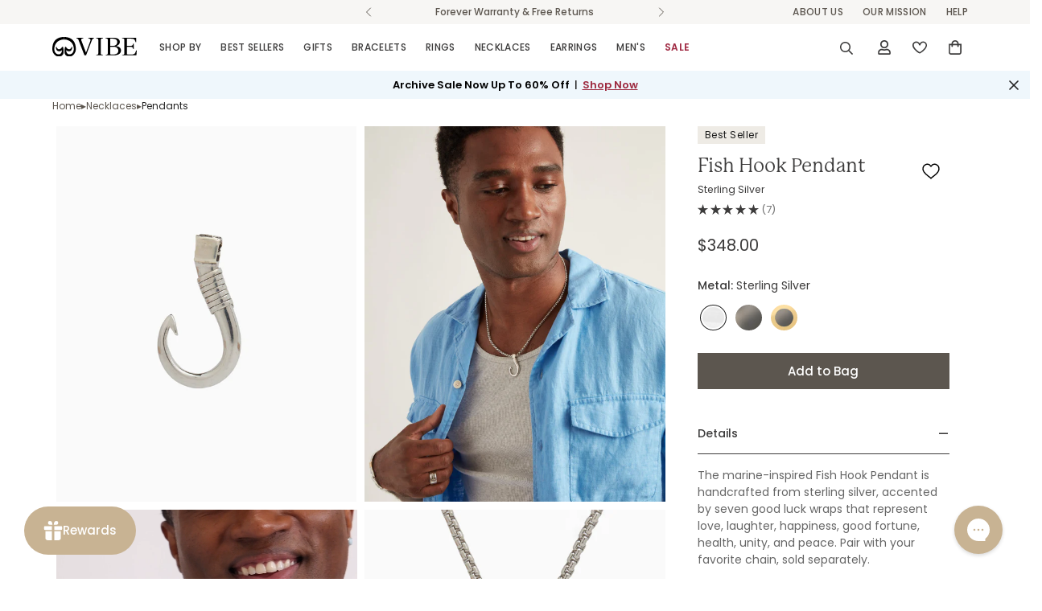

--- FILE ---
content_type: text/html; charset=utf-8
request_url: https://vibejewelry.com/products/14k-gold-nautical-chain?view=grid-card-item
body_size: 4715
content:
<link href="//vibejewelry.com/cdn/shop/t/100/assets/component-product-card.css?v=13453549947435578331748996788" rel="stylesheet" type="text/css" media="all" />
<link href="//vibejewelry.com/cdn/shop/t/100/assets/component-product-inventory.css?v=111082497872923960041745870415" rel="stylesheet" type="text/css" media="all" />



<div
    class="m-product-card m-product-card--style-1 m-product-card--show-second-img"
    data-view="card"
    
    data-product-id="8149719187710"
    
  >
  <div class="m-product-card__media">
    <a
      class="m-product-card__link m:block m:w-full"
      href="/products/14k-gold-nautical-chain"
      aria-label="14K Gold Nautical Box Chain"
    >
      
        
          <div class="m-product-card__main-image"><responsive-image class="m-image" style="--aspect-ratio: 4/5">
              <img src="//vibejewelry.com/cdn/shop/files/GNa170-1.jpg?v=1712707404&amp;width=1100" alt="14K Solid Gold Nautical Box Chain" srcset="//vibejewelry.com/cdn/shop/files/GNa170-1.jpg?v=1712707404&amp;width=165 165w, //vibejewelry.com/cdn/shop/files/GNa170-1.jpg?v=1712707404&amp;width=360 360w, //vibejewelry.com/cdn/shop/files/GNa170-1.jpg?v=1712707404&amp;width=535 535w, //vibejewelry.com/cdn/shop/files/GNa170-1.jpg?v=1712707404&amp;width=750 750w, //vibejewelry.com/cdn/shop/files/GNa170-1.jpg?v=1712707404&amp;width=940 940w, //vibejewelry.com/cdn/shop/files/GNa170-1.jpg?v=1712707404&amp;width=1100 1100w" width="1100" height="1375" loading="lazy" class="m:w-full m:h-full" sizes="(min-width: 1600px) 367px, (min-width: 990px) calc((100vw - 130px) / 4), (min-width: 750px) calc((100vw - 120px) / 3), calc((100vw - 35px) / 2)">
            </responsive-image>
          </div><div class="m-product-card__hover-image"><responsive-image class="m-image" style="--aspect-ratio: 4/5">
                <img src="//vibejewelry.com/cdn/shop/files/gna100-18-3.jpg?v=1719456325&amp;width=1100" alt="14K Solid Gold Nautical Box Chain" srcset="//vibejewelry.com/cdn/shop/files/gna100-18-3.jpg?v=1719456325&amp;width=165 165w, //vibejewelry.com/cdn/shop/files/gna100-18-3.jpg?v=1719456325&amp;width=360 360w, //vibejewelry.com/cdn/shop/files/gna100-18-3.jpg?v=1719456325&amp;width=535 535w, //vibejewelry.com/cdn/shop/files/gna100-18-3.jpg?v=1719456325&amp;width=750 750w, //vibejewelry.com/cdn/shop/files/gna100-18-3.jpg?v=1719456325&amp;width=940 940w, //vibejewelry.com/cdn/shop/files/gna100-18-3.jpg?v=1719456325&amp;width=1100 1100w" width="1100" height="1375" loading="lazy" class="m:w-full m:h-full" sizes="(min-width: 1600px) 367px, (min-width: 990px) calc((100vw - 130px) / 4), (min-width: 750px) calc((100vw - 120px) / 3), calc((100vw - 35px) / 2)">
              </responsive-image>
            </div>
      
    </a>
    <div class="m-product-card__tags">
  
  

  
      

  
<span
  class="m-product-card__tag-name m-product-tag m-product-tag--hot"
  style="background-color: #ece9e2"
>
  Best Seller
</span>

  


      
      
      
      
        

<foxkit-preorder-badge
		class="foxkit-preorder-badge !foxkit-hidden foxkit-preorder-badge--static"
		data-product-id="8149719187710"
		data-product-available="true"
		data-collection-ids="458013212926,396572131582,455035322622,86144385114,457779511550,408599232766,207926886553,396527599870,408378343678,468759740670,404826521854,464224780542,464224911614,408506532094,408533336318,408548737278,396543557886,408506663166,455034339582,428939772158,408547557630,455034274046,466788811006"
		hidden
>
		<script type='application/json'>[{"id": 44312532156670, "title": "14K Solid Gold \/ 1.7mm \/ 16\"",  "available": true,"inventory_quantity": 6,"inventory_policy": "deny","inventory_management": "shopify"},{"id": 44312532189438, "title": "14K Solid Gold \/ 1.7mm \/ 18\"",  "available": true,"inventory_quantity": 6,"inventory_policy": "deny","inventory_management": "shopify"},{"id": 44312532222206, "title": "14K Solid Gold \/ 1.7mm \/ 20\"",  "available": true,"inventory_quantity": 8,"inventory_policy": "deny","inventory_management": "shopify"},{"id": 44312532254974, "title": "14K Solid Gold \/ 1.7mm \/ 22\"",  "available": true,"inventory_quantity": 6,"inventory_policy": "deny","inventory_management": "shopify"},{"id": 44312532287742, "title": "14K Solid Gold \/ 1.7mm \/ 24\"",  "available": true,"inventory_quantity": 5,"inventory_policy": "deny","inventory_management": "shopify"},{"id": 44312532320510, "title": "14K Solid Gold \/ 1.7mm \/ 30\"",  "available": false,"inventory_quantity": 0,"inventory_policy": "deny","inventory_management": "shopify"},{"id": 44312532353278, "title": "14K Solid Gold \/ 2.3mm \/ 16\"",  "available": true,"inventory_quantity": 6,"inventory_policy": "deny","inventory_management": "shopify"},{"id": 44312532386046, "title": "14K Solid Gold \/ 2.3mm \/ 18\"",  "available": true,"inventory_quantity": 9,"inventory_policy": "deny","inventory_management": "shopify"},{"id": 44312532418814, "title": "14K Solid Gold \/ 2.3mm \/ 20\"",  "available": true,"inventory_quantity": 7,"inventory_policy": "deny","inventory_management": "shopify"},{"id": 44312532451582, "title": "14K Solid Gold \/ 2.3mm \/ 22\"",  "available": true,"inventory_quantity": 4,"inventory_policy": "deny","inventory_management": "shopify"},{"id": 44312532484350, "title": "14K Solid Gold \/ 2.3mm \/ 24\"",  "available": true,"inventory_quantity": 5,"inventory_policy": "deny","inventory_management": "shopify"},{"id": 44312532517118, "title": "14K Solid Gold \/ 2.3mm \/ 30\"",  "available": true,"inventory_quantity": 3,"inventory_policy": "deny","inventory_management": "shopify"},{"id": 44312532549886, "title": "14K Solid Gold \/ 2.7mm \/ 16\"",  "available": true,"inventory_quantity": 7,"inventory_policy": "deny","inventory_management": "shopify"},{"id": 44312532582654, "title": "14K Solid Gold \/ 2.7mm \/ 18\"",  "available": true,"inventory_quantity": 6,"inventory_policy": "deny","inventory_management": "shopify"},{"id": 44312532615422, "title": "14K Solid Gold \/ 2.7mm \/ 20\"",  "available": true,"inventory_quantity": 4,"inventory_policy": "deny","inventory_management": "shopify"},{"id": 44312532648190, "title": "14K Solid Gold \/ 2.7mm \/ 22\"",  "available": true,"inventory_quantity": 6,"inventory_policy": "deny","inventory_management": "shopify"},{"id": 44312532680958, "title": "14K Solid Gold \/ 2.7mm \/ 24\"",  "available": true,"inventory_quantity": 8,"inventory_policy": "deny","inventory_management": "shopify"},{"id": 44328569045246, "title": "14K Solid Gold \/ 3.5mm \/ 16\"",  "available": true,"inventory_quantity": 5,"inventory_policy": "deny","inventory_management": "shopify"},{"id": 44328569110782, "title": "14K Solid Gold \/ 3.5mm \/ 18\"",  "available": true,"inventory_quantity": 4,"inventory_policy": "deny","inventory_management": "shopify"},{"id": 44328569143550, "title": "14K Solid Gold \/ 3.5mm \/ 20\"",  "available": true,"inventory_quantity": 6,"inventory_policy": "deny","inventory_management": "shopify"},{"id": 44328569209086, "title": "14K Solid Gold \/ 3.5mm \/ 22\"",  "available": true,"inventory_quantity": 4,"inventory_policy": "deny","inventory_management": "shopify"},{"id": 44328569274622, "title": "14K Solid Gold \/ 3.5mm \/ 24\"",  "available": true,"inventory_quantity": 4,"inventory_policy": "deny","inventory_management": "shopify"}]</script>
</foxkit-preorder-badge>
      
</div>












  

  

  




<script>
document.addEventListener("DOMContentLoaded", () => {
  // Select all sibling product links with data-sibling-featured-image
  document.querySelectorAll('.sibling-product-list a[data-sibling-featured-image]').forEach(link => {
    
    // Use pointerenter and pointerleave for better compatibility
    link.addEventListener('pointerenter', e => {
      const card = e.currentTarget.closest('.m-product-card');
      if (!card) return;
      
      // Hide the second hover image to prioritize sibling image
      card.classList.remove('m-product-card--show-second-img');
      
      const mainImg = card.querySelector('.m-product-card__main-image img');
      if (!mainImg) return;
      
      // Store original src, srcset, and sizes if not already stored
      if (!mainImg.dataset.originalSrc) mainImg.dataset.originalSrc = mainImg.src;
      if (!mainImg.dataset.originalSrcset) mainImg.dataset.originalSrcset = mainImg.srcset || '';
      if (!mainImg.dataset.originalSizes) mainImg.dataset.originalSizes = mainImg.sizes || '';
      
      let newSrc = link.getAttribute('data-sibling-featured-image') || '';
      if (newSrc.startsWith('//')) newSrc = 'https:' + newSrc;
      
      try {
        const url = new URL(newSrc, window.location.origin);
        url.searchParams.set('width', '535');
        newSrc = url.toString();
      } catch (err) {
        // ignore bad URLs
      }
      
      
      // Swap src and clear srcset and sizes to prevent overrides
      mainImg.src = newSrc;
      mainImg.removeAttribute('srcset');
      mainImg.removeAttribute('sizes');
    });
    
    link.addEventListener('pointerleave', e => {
      const card = e.currentTarget.closest('.m-product-card');
      if (!card) return;
      
      // Restore the second hover image
      card.classList.add('m-product-card--show-second-img');
      
      const mainImg = card.querySelector('.m-product-card__main-image img');
      if (!mainImg) return;
      
      // Restore original src, srcset, and sizes
      if (mainImg.dataset.originalSrc) {
        mainImg.src = mainImg.dataset.originalSrc;
      }
      if (mainImg.dataset.originalSrcset) {
        mainImg.srcset = mainImg.dataset.originalSrcset;
      }
      if (mainImg.dataset.originalSizes) {
        mainImg.sizes = mainImg.dataset.originalSizes;
      }
      
    });
  });
});
  
</script><div class="m-product-card__action m-product-card__action--top m-product-card__addons m:display-flex">
        

          
            

  <button
    class="m-tooltip m-button--icon m-wishlist-button m-tooltip--top m-tooltip--style-1"
    type="button"
    data-product-handle="14k-gold-nautical-chain"
    aria-label="Add to wishlist"
  ><span class="m-tooltip-icon m:block"><div class="heart"><svg xmlns="http://www.w3.org/2000/svg" viewBox="0 0 300 300"><path id="stroke" d="M150 57.3C100.2-17.4.7 26.3.7 107.6c0 55 49.7 94.2 87.1 123.8 38.8 30.7 49.8 37.3 62.2 49.8 12.4-12.4 22.8-19.7 62.2-49.8 37.9-29 87.1-69.4 87.1-124.4 0-80.7-99.5-124.4-149.3-49.7z" fill-rule="evenodd" clip-rule="evenodd"/></svg></div></span><span
      class="m-tooltip__content m-wishlist-button-text"
      data-atc-text
      data-revert-text="Remove from wishlist"
    >Add to wishlist</span>
  </button>


          
</div>
<div class="m-product-card__action m:hidden lg:m:block">
        

      </div>
    
  </div>
  <div class="m-product-card__content m:text-left">
    <div class="m-product-card__info">
        <h3 class="m-product-card__title">
          <a
            href="/products/14k-gold-nautical-chain"
            class="m-product-card__name"
          >
            Nautical Box Chain
          </a>
        </h3>
      
      

      <div class="m-product-card__price">
        <link href="//vibejewelry.com/cdn/shop/t/100/assets/component-price.css?v=76860120322375419071762464750" rel="stylesheet" type="text/css" media="all" />
<div
  class="
    m-price m:inline-flex m:items-center m:flex-wrap"
  data-sale-badge-type="percentage"
>
  <div class="m-price__regular">
    <span class="m:visually-hidden m:visually-hidden--inline">
      Regular price
    </span>
    <span class="m-price-item m-price-item--regular ">
      $1,338.00
    </span>
  </div>

    <div class="m-price__sale">
    <span class="m:visually-hidden m:visually-hidden--inline">
      Sale price
    </span>
    <span class="m-price-item m-price-item--sale m-price-item--last ">
      $1,338.00
    </span><span class="m:visually-hidden m:visually-hidden--inline">
        Regular price
      </span>
      <span class="m-price-item m-price-item--regular">
        
          
        
      </span><span class="m-price-item m-price-item--discount js-discount-pct"
             style="display:none">
          0% OFF
        </span></div>

  <div class="m-price__unit-wrapper m:hidden">
    <span class="m:visually-hidden">Unit price</span>
    <div class="m-price__unit">
      <span data-unit-price></span>
      <span aria-hidden="true">/</span>
      <span data-unit-price-base-unit>
        
      </span>
    </div>
  </div>


</div>


  
    
  
    
  
    
  

      </div>
      
        


  <div
    data-limit=""
    data-pcard-variant-picker
    data-product-handle="14k-gold-nautical-chain"
  >
    <pcard-swatch class="m-product-option m-product-option--default m:flex-wrap m:items-center m:justify-start">
<swatch-color class="m-product-option--content m:inline-flex m:flex-wrap">
                
                  
                  
<div class="m-product-option--swatch">
                      <label

                        class="m-product-option--node__label"
                        data-option-position="1"
                        data-option-type="color"
                        data-value="14K Solid Gold"
                      >14K Solid Gold</label>
                    </div>
                
              </swatch-color>


<div class="selected-variant-title text-xs lg:text-sm">
              
                 <span class="selected-variant-title-text"></span>
              
            

      </div>
    </pcard-swatch>
    <script type="application/json">
      [{"id":44312532156670,"title":"14K Solid Gold \/ 1.7mm \/ 16\"","option1":"14K Solid Gold","option2":"1.7mm","option3":"16\"","sku":"GNa170-16","requires_shipping":true,"taxable":true,"featured_image":{"id":40288686964990,"product_id":8149719187710,"position":1,"created_at":"2023-10-23T22:23:53-04:00","updated_at":"2024-04-09T20:03:24-04:00","alt":"14K Solid Gold Nautical Box Chain","width":2048,"height":2560,"src":"\/\/vibejewelry.com\/cdn\/shop\/files\/GNa170-1.jpg?v=1712707404","variant_ids":[44312532156670,44312532189438,44312532222206,44312532254974,44312532287742,44312532320510]},"available":true,"name":"14K Gold Nautical Box Chain - 14K Solid Gold \/ 1.7mm \/ 16\"","public_title":"14K Solid Gold \/ 1.7mm \/ 16\"","options":["14K Solid Gold","1.7mm","16\""],"price":134800,"weight":0,"compare_at_price":null,"inventory_quantity":6,"inventory_management":"shopify","inventory_policy":"deny","barcode":"0000005153","featured_media":{"alt":"14K Solid Gold Nautical Box Chain","id":32943259517182,"position":1,"preview_image":{"aspect_ratio":0.8,"height":2560,"width":2048,"src":"\/\/vibejewelry.com\/cdn\/shop\/files\/GNa170-1.jpg?v=1712707404"}},"requires_selling_plan":false,"selling_plan_allocations":[]},{"id":44312532189438,"title":"14K Solid Gold \/ 1.7mm \/ 18\"","option1":"14K Solid Gold","option2":"1.7mm","option3":"18\"","sku":"GNa170-18","requires_shipping":true,"taxable":true,"featured_image":{"id":40288686964990,"product_id":8149719187710,"position":1,"created_at":"2023-10-23T22:23:53-04:00","updated_at":"2024-04-09T20:03:24-04:00","alt":"14K Solid Gold Nautical Box Chain","width":2048,"height":2560,"src":"\/\/vibejewelry.com\/cdn\/shop\/files\/GNa170-1.jpg?v=1712707404","variant_ids":[44312532156670,44312532189438,44312532222206,44312532254974,44312532287742,44312532320510]},"available":true,"name":"14K Gold Nautical Box Chain - 14K Solid Gold \/ 1.7mm \/ 18\"","public_title":"14K Solid Gold \/ 1.7mm \/ 18\"","options":["14K Solid Gold","1.7mm","18\""],"price":150800,"weight":0,"compare_at_price":null,"inventory_quantity":6,"inventory_management":"shopify","inventory_policy":"deny","barcode":"0000005154","featured_media":{"alt":"14K Solid Gold Nautical Box Chain","id":32943259517182,"position":1,"preview_image":{"aspect_ratio":0.8,"height":2560,"width":2048,"src":"\/\/vibejewelry.com\/cdn\/shop\/files\/GNa170-1.jpg?v=1712707404"}},"requires_selling_plan":false,"selling_plan_allocations":[]},{"id":44312532222206,"title":"14K Solid Gold \/ 1.7mm \/ 20\"","option1":"14K Solid Gold","option2":"1.7mm","option3":"20\"","sku":"GNa170-20","requires_shipping":true,"taxable":true,"featured_image":{"id":40288686964990,"product_id":8149719187710,"position":1,"created_at":"2023-10-23T22:23:53-04:00","updated_at":"2024-04-09T20:03:24-04:00","alt":"14K Solid Gold Nautical Box Chain","width":2048,"height":2560,"src":"\/\/vibejewelry.com\/cdn\/shop\/files\/GNa170-1.jpg?v=1712707404","variant_ids":[44312532156670,44312532189438,44312532222206,44312532254974,44312532287742,44312532320510]},"available":true,"name":"14K Gold Nautical Box Chain - 14K Solid Gold \/ 1.7mm \/ 20\"","public_title":"14K Solid Gold \/ 1.7mm \/ 20\"","options":["14K Solid Gold","1.7mm","20\""],"price":166800,"weight":0,"compare_at_price":null,"inventory_quantity":8,"inventory_management":"shopify","inventory_policy":"deny","barcode":"0000005155","featured_media":{"alt":"14K Solid Gold Nautical Box Chain","id":32943259517182,"position":1,"preview_image":{"aspect_ratio":0.8,"height":2560,"width":2048,"src":"\/\/vibejewelry.com\/cdn\/shop\/files\/GNa170-1.jpg?v=1712707404"}},"requires_selling_plan":false,"selling_plan_allocations":[]},{"id":44312532254974,"title":"14K Solid Gold \/ 1.7mm \/ 22\"","option1":"14K Solid Gold","option2":"1.7mm","option3":"22\"","sku":"GNa170-22","requires_shipping":true,"taxable":true,"featured_image":{"id":40288686964990,"product_id":8149719187710,"position":1,"created_at":"2023-10-23T22:23:53-04:00","updated_at":"2024-04-09T20:03:24-04:00","alt":"14K Solid Gold Nautical Box Chain","width":2048,"height":2560,"src":"\/\/vibejewelry.com\/cdn\/shop\/files\/GNa170-1.jpg?v=1712707404","variant_ids":[44312532156670,44312532189438,44312532222206,44312532254974,44312532287742,44312532320510]},"available":true,"name":"14K Gold Nautical Box Chain - 14K Solid Gold \/ 1.7mm \/ 22\"","public_title":"14K Solid Gold \/ 1.7mm \/ 22\"","options":["14K Solid Gold","1.7mm","22\""],"price":182800,"weight":0,"compare_at_price":null,"inventory_quantity":6,"inventory_management":"shopify","inventory_policy":"deny","barcode":"0000006589","featured_media":{"alt":"14K Solid Gold Nautical Box Chain","id":32943259517182,"position":1,"preview_image":{"aspect_ratio":0.8,"height":2560,"width":2048,"src":"\/\/vibejewelry.com\/cdn\/shop\/files\/GNa170-1.jpg?v=1712707404"}},"requires_selling_plan":false,"selling_plan_allocations":[]},{"id":44312532287742,"title":"14K Solid Gold \/ 1.7mm \/ 24\"","option1":"14K Solid Gold","option2":"1.7mm","option3":"24\"","sku":"GNa170-24","requires_shipping":true,"taxable":true,"featured_image":{"id":40288686964990,"product_id":8149719187710,"position":1,"created_at":"2023-10-23T22:23:53-04:00","updated_at":"2024-04-09T20:03:24-04:00","alt":"14K Solid Gold Nautical Box Chain","width":2048,"height":2560,"src":"\/\/vibejewelry.com\/cdn\/shop\/files\/GNa170-1.jpg?v=1712707404","variant_ids":[44312532156670,44312532189438,44312532222206,44312532254974,44312532287742,44312532320510]},"available":true,"name":"14K Gold Nautical Box Chain - 14K Solid Gold \/ 1.7mm \/ 24\"","public_title":"14K Solid Gold \/ 1.7mm \/ 24\"","options":["14K Solid Gold","1.7mm","24\""],"price":198800,"weight":0,"compare_at_price":null,"inventory_quantity":5,"inventory_management":"shopify","inventory_policy":"deny","barcode":"0000007826","featured_media":{"alt":"14K Solid Gold Nautical Box Chain","id":32943259517182,"position":1,"preview_image":{"aspect_ratio":0.8,"height":2560,"width":2048,"src":"\/\/vibejewelry.com\/cdn\/shop\/files\/GNa170-1.jpg?v=1712707404"}},"requires_selling_plan":false,"selling_plan_allocations":[]},{"id":44312532320510,"title":"14K Solid Gold \/ 1.7mm \/ 30\"","option1":"14K Solid Gold","option2":"1.7mm","option3":"30\"","sku":"GNA170-30","requires_shipping":true,"taxable":true,"featured_image":{"id":40288686964990,"product_id":8149719187710,"position":1,"created_at":"2023-10-23T22:23:53-04:00","updated_at":"2024-04-09T20:03:24-04:00","alt":"14K Solid Gold Nautical Box Chain","width":2048,"height":2560,"src":"\/\/vibejewelry.com\/cdn\/shop\/files\/GNa170-1.jpg?v=1712707404","variant_ids":[44312532156670,44312532189438,44312532222206,44312532254974,44312532287742,44312532320510]},"available":false,"name":"14K Gold Nautical Box Chain - 14K Solid Gold \/ 1.7mm \/ 30\"","public_title":"14K Solid Gold \/ 1.7mm \/ 30\"","options":["14K Solid Gold","1.7mm","30\""],"price":133800,"weight":0,"compare_at_price":null,"inventory_quantity":0,"inventory_management":"shopify","inventory_policy":"deny","barcode":"0000009072","featured_media":{"alt":"14K Solid Gold Nautical Box Chain","id":32943259517182,"position":1,"preview_image":{"aspect_ratio":0.8,"height":2560,"width":2048,"src":"\/\/vibejewelry.com\/cdn\/shop\/files\/GNa170-1.jpg?v=1712707404"}},"requires_selling_plan":false,"selling_plan_allocations":[]},{"id":44312532353278,"title":"14K Solid Gold \/ 2.3mm \/ 16\"","option1":"14K Solid Gold","option2":"2.3mm","option3":"16\"","sku":"GNa230-16","requires_shipping":true,"taxable":true,"featured_image":{"id":40288687390974,"product_id":8149719187710,"position":3,"created_at":"2023-10-23T22:23:53-04:00","updated_at":"2024-12-17T20:12:47-04:00","alt":"14K Solid Gold Nautical Box Chain","width":2048,"height":2560,"src":"\/\/vibejewelry.com\/cdn\/shop\/files\/GNa230-1.jpg?v=1734480767","variant_ids":[44312532353278,44312532386046,44312532418814,44312532451582,44312532484350,44312532517118]},"available":true,"name":"14K Gold Nautical Box Chain - 14K Solid Gold \/ 2.3mm \/ 16\"","public_title":"14K Solid Gold \/ 2.3mm \/ 16\"","options":["14K Solid Gold","2.3mm","16\""],"price":169800,"weight":0,"compare_at_price":null,"inventory_quantity":6,"inventory_management":"shopify","inventory_policy":"deny","barcode":"0000007944","featured_media":{"alt":"14K Solid Gold Nautical Box Chain","id":32943259648254,"position":3,"preview_image":{"aspect_ratio":0.8,"height":2560,"width":2048,"src":"\/\/vibejewelry.com\/cdn\/shop\/files\/GNa230-1.jpg?v=1734480767"}},"requires_selling_plan":false,"selling_plan_allocations":[]},{"id":44312532386046,"title":"14K Solid Gold \/ 2.3mm \/ 18\"","option1":"14K Solid Gold","option2":"2.3mm","option3":"18\"","sku":"GNa230-18","requires_shipping":true,"taxable":true,"featured_image":{"id":40288687390974,"product_id":8149719187710,"position":3,"created_at":"2023-10-23T22:23:53-04:00","updated_at":"2024-12-17T20:12:47-04:00","alt":"14K Solid Gold Nautical Box Chain","width":2048,"height":2560,"src":"\/\/vibejewelry.com\/cdn\/shop\/files\/GNa230-1.jpg?v=1734480767","variant_ids":[44312532353278,44312532386046,44312532418814,44312532451582,44312532484350,44312532517118]},"available":true,"name":"14K Gold Nautical Box Chain - 14K Solid Gold \/ 2.3mm \/ 18\"","public_title":"14K Solid Gold \/ 2.3mm \/ 18\"","options":["14K Solid Gold","2.3mm","18\""],"price":191800,"weight":0,"compare_at_price":null,"inventory_quantity":9,"inventory_management":"shopify","inventory_policy":"deny","barcode":"0000007945","featured_media":{"alt":"14K Solid Gold Nautical Box Chain","id":32943259648254,"position":3,"preview_image":{"aspect_ratio":0.8,"height":2560,"width":2048,"src":"\/\/vibejewelry.com\/cdn\/shop\/files\/GNa230-1.jpg?v=1734480767"}},"requires_selling_plan":false,"selling_plan_allocations":[]},{"id":44312532418814,"title":"14K Solid Gold \/ 2.3mm \/ 20\"","option1":"14K Solid Gold","option2":"2.3mm","option3":"20\"","sku":"GNa230-20","requires_shipping":true,"taxable":true,"featured_image":{"id":40288687390974,"product_id":8149719187710,"position":3,"created_at":"2023-10-23T22:23:53-04:00","updated_at":"2024-12-17T20:12:47-04:00","alt":"14K Solid Gold Nautical Box Chain","width":2048,"height":2560,"src":"\/\/vibejewelry.com\/cdn\/shop\/files\/GNa230-1.jpg?v=1734480767","variant_ids":[44312532353278,44312532386046,44312532418814,44312532451582,44312532484350,44312532517118]},"available":true,"name":"14K Gold Nautical Box Chain - 14K Solid Gold \/ 2.3mm \/ 20\"","public_title":"14K Solid Gold \/ 2.3mm \/ 20\"","options":["14K Solid Gold","2.3mm","20\""],"price":213800,"weight":0,"compare_at_price":null,"inventory_quantity":7,"inventory_management":"shopify","inventory_policy":"deny","barcode":"0000007946","featured_media":{"alt":"14K Solid Gold Nautical Box Chain","id":32943259648254,"position":3,"preview_image":{"aspect_ratio":0.8,"height":2560,"width":2048,"src":"\/\/vibejewelry.com\/cdn\/shop\/files\/GNa230-1.jpg?v=1734480767"}},"requires_selling_plan":false,"selling_plan_allocations":[]},{"id":44312532451582,"title":"14K Solid Gold \/ 2.3mm \/ 22\"","option1":"14K Solid Gold","option2":"2.3mm","option3":"22\"","sku":"GNa230-22","requires_shipping":true,"taxable":true,"featured_image":{"id":40288687390974,"product_id":8149719187710,"position":3,"created_at":"2023-10-23T22:23:53-04:00","updated_at":"2024-12-17T20:12:47-04:00","alt":"14K Solid Gold Nautical Box Chain","width":2048,"height":2560,"src":"\/\/vibejewelry.com\/cdn\/shop\/files\/GNa230-1.jpg?v=1734480767","variant_ids":[44312532353278,44312532386046,44312532418814,44312532451582,44312532484350,44312532517118]},"available":true,"name":"14K Gold Nautical Box Chain - 14K Solid Gold \/ 2.3mm \/ 22\"","public_title":"14K Solid Gold \/ 2.3mm \/ 22\"","options":["14K Solid Gold","2.3mm","22\""],"price":235800,"weight":0,"compare_at_price":null,"inventory_quantity":4,"inventory_management":"shopify","inventory_policy":"deny","barcode":"0000007947","featured_media":{"alt":"14K Solid Gold Nautical Box Chain","id":32943259648254,"position":3,"preview_image":{"aspect_ratio":0.8,"height":2560,"width":2048,"src":"\/\/vibejewelry.com\/cdn\/shop\/files\/GNa230-1.jpg?v=1734480767"}},"requires_selling_plan":false,"selling_plan_allocations":[]},{"id":44312532484350,"title":"14K Solid Gold \/ 2.3mm \/ 24\"","option1":"14K Solid Gold","option2":"2.3mm","option3":"24\"","sku":"GNa230-24","requires_shipping":true,"taxable":true,"featured_image":{"id":40288687390974,"product_id":8149719187710,"position":3,"created_at":"2023-10-23T22:23:53-04:00","updated_at":"2024-12-17T20:12:47-04:00","alt":"14K Solid Gold Nautical Box Chain","width":2048,"height":2560,"src":"\/\/vibejewelry.com\/cdn\/shop\/files\/GNa230-1.jpg?v=1734480767","variant_ids":[44312532353278,44312532386046,44312532418814,44312532451582,44312532484350,44312532517118]},"available":true,"name":"14K Gold Nautical Box Chain - 14K Solid Gold \/ 2.3mm \/ 24\"","public_title":"14K Solid Gold \/ 2.3mm \/ 24\"","options":["14K Solid Gold","2.3mm","24\""],"price":257800,"weight":0,"compare_at_price":null,"inventory_quantity":5,"inventory_management":"shopify","inventory_policy":"deny","barcode":"0000007948","featured_media":{"alt":"14K Solid Gold Nautical Box Chain","id":32943259648254,"position":3,"preview_image":{"aspect_ratio":0.8,"height":2560,"width":2048,"src":"\/\/vibejewelry.com\/cdn\/shop\/files\/GNa230-1.jpg?v=1734480767"}},"requires_selling_plan":false,"selling_plan_allocations":[]},{"id":44312532517118,"title":"14K Solid Gold \/ 2.3mm \/ 30\"","option1":"14K Solid Gold","option2":"2.3mm","option3":"30\"","sku":"GNA230-30","requires_shipping":true,"taxable":true,"featured_image":{"id":40288687390974,"product_id":8149719187710,"position":3,"created_at":"2023-10-23T22:23:53-04:00","updated_at":"2024-12-17T20:12:47-04:00","alt":"14K Solid Gold Nautical Box Chain","width":2048,"height":2560,"src":"\/\/vibejewelry.com\/cdn\/shop\/files\/GNa230-1.jpg?v=1734480767","variant_ids":[44312532353278,44312532386046,44312532418814,44312532451582,44312532484350,44312532517118]},"available":true,"name":"14K Gold Nautical Box Chain - 14K Solid Gold \/ 2.3mm \/ 30\"","public_title":"14K Solid Gold \/ 2.3mm \/ 30\"","options":["14K Solid Gold","2.3mm","30\""],"price":323800,"weight":0,"compare_at_price":null,"inventory_quantity":3,"inventory_management":"shopify","inventory_policy":"deny","barcode":"0000009073","featured_media":{"alt":"14K Solid Gold Nautical Box Chain","id":32943259648254,"position":3,"preview_image":{"aspect_ratio":0.8,"height":2560,"width":2048,"src":"\/\/vibejewelry.com\/cdn\/shop\/files\/GNa230-1.jpg?v=1734480767"}},"requires_selling_plan":false,"selling_plan_allocations":[]},{"id":44312532549886,"title":"14K Solid Gold \/ 2.7mm \/ 16\"","option1":"14K Solid Gold","option2":"2.7mm","option3":"16\"","sku":"GNa270-16","requires_shipping":true,"taxable":true,"featured_image":{"id":42852865507582,"product_id":8149719187710,"position":4,"created_at":"2024-09-11T16:19:34-04:00","updated_at":"2024-12-17T20:12:47-04:00","alt":null,"width":2048,"height":2560,"src":"\/\/vibejewelry.com\/cdn\/shop\/files\/GNa-270-1.jpg?v=1734480767","variant_ids":[44312532549886,44312532582654,44312532615422,44312532648190,44312532680958]},"available":true,"name":"14K Gold Nautical Box Chain - 14K Solid Gold \/ 2.7mm \/ 16\"","public_title":"14K Solid Gold \/ 2.7mm \/ 16\"","options":["14K Solid Gold","2.7mm","16\""],"price":301800,"weight":0,"compare_at_price":null,"inventory_quantity":7,"inventory_management":"shopify","inventory_policy":"deny","barcode":"0000007952","featured_media":{"alt":null,"id":35523476947198,"position":4,"preview_image":{"aspect_ratio":0.8,"height":2560,"width":2048,"src":"\/\/vibejewelry.com\/cdn\/shop\/files\/GNa-270-1.jpg?v=1734480767"}},"requires_selling_plan":false,"selling_plan_allocations":[]},{"id":44312532582654,"title":"14K Solid Gold \/ 2.7mm \/ 18\"","option1":"14K Solid Gold","option2":"2.7mm","option3":"18\"","sku":"GNa270-18","requires_shipping":true,"taxable":true,"featured_image":{"id":42852865507582,"product_id":8149719187710,"position":4,"created_at":"2024-09-11T16:19:34-04:00","updated_at":"2024-12-17T20:12:47-04:00","alt":null,"width":2048,"height":2560,"src":"\/\/vibejewelry.com\/cdn\/shop\/files\/GNa-270-1.jpg?v=1734480767","variant_ids":[44312532549886,44312532582654,44312532615422,44312532648190,44312532680958]},"available":true,"name":"14K Gold Nautical Box Chain - 14K Solid Gold \/ 2.7mm \/ 18\"","public_title":"14K Solid Gold \/ 2.7mm \/ 18\"","options":["14K Solid Gold","2.7mm","18\""],"price":339800,"weight":0,"compare_at_price":null,"inventory_quantity":6,"inventory_management":"shopify","inventory_policy":"deny","barcode":"0000007029","featured_media":{"alt":null,"id":35523476947198,"position":4,"preview_image":{"aspect_ratio":0.8,"height":2560,"width":2048,"src":"\/\/vibejewelry.com\/cdn\/shop\/files\/GNa-270-1.jpg?v=1734480767"}},"requires_selling_plan":false,"selling_plan_allocations":[]},{"id":44312532615422,"title":"14K Solid Gold \/ 2.7mm \/ 20\"","option1":"14K Solid Gold","option2":"2.7mm","option3":"20\"","sku":"GNa270-20","requires_shipping":true,"taxable":true,"featured_image":{"id":42852865507582,"product_id":8149719187710,"position":4,"created_at":"2024-09-11T16:19:34-04:00","updated_at":"2024-12-17T20:12:47-04:00","alt":null,"width":2048,"height":2560,"src":"\/\/vibejewelry.com\/cdn\/shop\/files\/GNa-270-1.jpg?v=1734480767","variant_ids":[44312532549886,44312532582654,44312532615422,44312532648190,44312532680958]},"available":true,"name":"14K Gold Nautical Box Chain - 14K Solid Gold \/ 2.7mm \/ 20\"","public_title":"14K Solid Gold \/ 2.7mm \/ 20\"","options":["14K Solid Gold","2.7mm","20\""],"price":377800,"weight":0,"compare_at_price":null,"inventory_quantity":4,"inventory_management":"shopify","inventory_policy":"deny","barcode":"0000007030","featured_media":{"alt":null,"id":35523476947198,"position":4,"preview_image":{"aspect_ratio":0.8,"height":2560,"width":2048,"src":"\/\/vibejewelry.com\/cdn\/shop\/files\/GNa-270-1.jpg?v=1734480767"}},"requires_selling_plan":false,"selling_plan_allocations":[]},{"id":44312532648190,"title":"14K Solid Gold \/ 2.7mm \/ 22\"","option1":"14K Solid Gold","option2":"2.7mm","option3":"22\"","sku":"GNa270-22","requires_shipping":true,"taxable":true,"featured_image":{"id":42852865507582,"product_id":8149719187710,"position":4,"created_at":"2024-09-11T16:19:34-04:00","updated_at":"2024-12-17T20:12:47-04:00","alt":null,"width":2048,"height":2560,"src":"\/\/vibejewelry.com\/cdn\/shop\/files\/GNa-270-1.jpg?v=1734480767","variant_ids":[44312532549886,44312532582654,44312532615422,44312532648190,44312532680958]},"available":true,"name":"14K Gold Nautical Box Chain - 14K Solid Gold \/ 2.7mm \/ 22\"","public_title":"14K Solid Gold \/ 2.7mm \/ 22\"","options":["14K Solid Gold","2.7mm","22\""],"price":415800,"weight":0,"compare_at_price":null,"inventory_quantity":6,"inventory_management":"shopify","inventory_policy":"deny","barcode":"0000007031","featured_media":{"alt":null,"id":35523476947198,"position":4,"preview_image":{"aspect_ratio":0.8,"height":2560,"width":2048,"src":"\/\/vibejewelry.com\/cdn\/shop\/files\/GNa-270-1.jpg?v=1734480767"}},"requires_selling_plan":false,"selling_plan_allocations":[]},{"id":44312532680958,"title":"14K Solid Gold \/ 2.7mm \/ 24\"","option1":"14K Solid Gold","option2":"2.7mm","option3":"24\"","sku":"GNa270-24","requires_shipping":true,"taxable":true,"featured_image":{"id":42852865507582,"product_id":8149719187710,"position":4,"created_at":"2024-09-11T16:19:34-04:00","updated_at":"2024-12-17T20:12:47-04:00","alt":null,"width":2048,"height":2560,"src":"\/\/vibejewelry.com\/cdn\/shop\/files\/GNa-270-1.jpg?v=1734480767","variant_ids":[44312532549886,44312532582654,44312532615422,44312532648190,44312532680958]},"available":true,"name":"14K Gold Nautical Box Chain - 14K Solid Gold \/ 2.7mm \/ 24\"","public_title":"14K Solid Gold \/ 2.7mm \/ 24\"","options":["14K Solid Gold","2.7mm","24\""],"price":453800,"weight":0,"compare_at_price":null,"inventory_quantity":8,"inventory_management":"shopify","inventory_policy":"deny","barcode":"0000007825","featured_media":{"alt":null,"id":35523476947198,"position":4,"preview_image":{"aspect_ratio":0.8,"height":2560,"width":2048,"src":"\/\/vibejewelry.com\/cdn\/shop\/files\/GNa-270-1.jpg?v=1734480767"}},"requires_selling_plan":false,"selling_plan_allocations":[]},{"id":44328569045246,"title":"14K Solid Gold \/ 3.5mm \/ 16\"","option1":"14K Solid Gold","option2":"3.5mm","option3":"16\"","sku":"GNa350-16","requires_shipping":true,"taxable":true,"featured_image":{"id":42852865573118,"product_id":8149719187710,"position":5,"created_at":"2024-09-11T16:19:35-04:00","updated_at":"2024-12-17T20:12:47-04:00","alt":null,"width":2048,"height":2560,"src":"\/\/vibejewelry.com\/cdn\/shop\/files\/GNa-350-1.jpg?v=1734480767","variant_ids":[44328569045246,44328569110782,44328569143550,44328569209086,44328569274622]},"available":true,"name":"14K Gold Nautical Box Chain - 14K Solid Gold \/ 3.5mm \/ 16\"","public_title":"14K Solid Gold \/ 3.5mm \/ 16\"","options":["14K Solid Gold","3.5mm","16\""],"price":415800,"weight":0,"compare_at_price":null,"inventory_quantity":5,"inventory_management":"shopify","inventory_policy":"deny","barcode":"0000009296","featured_media":{"alt":null,"id":35523477045502,"position":5,"preview_image":{"aspect_ratio":0.8,"height":2560,"width":2048,"src":"\/\/vibejewelry.com\/cdn\/shop\/files\/GNa-350-1.jpg?v=1734480767"}},"requires_selling_plan":false,"selling_plan_allocations":[]},{"id":44328569110782,"title":"14K Solid Gold \/ 3.5mm \/ 18\"","option1":"14K Solid Gold","option2":"3.5mm","option3":"18\"","sku":"GNa350-18","requires_shipping":true,"taxable":true,"featured_image":{"id":42852865573118,"product_id":8149719187710,"position":5,"created_at":"2024-09-11T16:19:35-04:00","updated_at":"2024-12-17T20:12:47-04:00","alt":null,"width":2048,"height":2560,"src":"\/\/vibejewelry.com\/cdn\/shop\/files\/GNa-350-1.jpg?v=1734480767","variant_ids":[44328569045246,44328569110782,44328569143550,44328569209086,44328569274622]},"available":true,"name":"14K Gold Nautical Box Chain - 14K Solid Gold \/ 3.5mm \/ 18\"","public_title":"14K Solid Gold \/ 3.5mm \/ 18\"","options":["14K Solid Gold","3.5mm","18\""],"price":466800,"weight":0,"compare_at_price":null,"inventory_quantity":4,"inventory_management":"shopify","inventory_policy":"deny","barcode":"0000009297","featured_media":{"alt":null,"id":35523477045502,"position":5,"preview_image":{"aspect_ratio":0.8,"height":2560,"width":2048,"src":"\/\/vibejewelry.com\/cdn\/shop\/files\/GNa-350-1.jpg?v=1734480767"}},"requires_selling_plan":false,"selling_plan_allocations":[]},{"id":44328569143550,"title":"14K Solid Gold \/ 3.5mm \/ 20\"","option1":"14K Solid Gold","option2":"3.5mm","option3":"20\"","sku":"GNa350-20","requires_shipping":true,"taxable":true,"featured_image":{"id":42852865573118,"product_id":8149719187710,"position":5,"created_at":"2024-09-11T16:19:35-04:00","updated_at":"2024-12-17T20:12:47-04:00","alt":null,"width":2048,"height":2560,"src":"\/\/vibejewelry.com\/cdn\/shop\/files\/GNa-350-1.jpg?v=1734480767","variant_ids":[44328569045246,44328569110782,44328569143550,44328569209086,44328569274622]},"available":true,"name":"14K Gold Nautical Box Chain - 14K Solid Gold \/ 3.5mm \/ 20\"","public_title":"14K Solid Gold \/ 3.5mm \/ 20\"","options":["14K Solid Gold","3.5mm","20\""],"price":517800,"weight":0,"compare_at_price":null,"inventory_quantity":6,"inventory_management":"shopify","inventory_policy":"deny","barcode":"0000009298","featured_media":{"alt":null,"id":35523477045502,"position":5,"preview_image":{"aspect_ratio":0.8,"height":2560,"width":2048,"src":"\/\/vibejewelry.com\/cdn\/shop\/files\/GNa-350-1.jpg?v=1734480767"}},"requires_selling_plan":false,"selling_plan_allocations":[]},{"id":44328569209086,"title":"14K Solid Gold \/ 3.5mm \/ 22\"","option1":"14K Solid Gold","option2":"3.5mm","option3":"22\"","sku":"GNa350-22","requires_shipping":true,"taxable":true,"featured_image":{"id":42852865573118,"product_id":8149719187710,"position":5,"created_at":"2024-09-11T16:19:35-04:00","updated_at":"2024-12-17T20:12:47-04:00","alt":null,"width":2048,"height":2560,"src":"\/\/vibejewelry.com\/cdn\/shop\/files\/GNa-350-1.jpg?v=1734480767","variant_ids":[44328569045246,44328569110782,44328569143550,44328569209086,44328569274622]},"available":true,"name":"14K Gold Nautical Box Chain - 14K Solid Gold \/ 3.5mm \/ 22\"","public_title":"14K Solid Gold \/ 3.5mm \/ 22\"","options":["14K Solid Gold","3.5mm","22\""],"price":568800,"weight":0,"compare_at_price":null,"inventory_quantity":4,"inventory_management":"shopify","inventory_policy":"deny","barcode":"0000009299","featured_media":{"alt":null,"id":35523477045502,"position":5,"preview_image":{"aspect_ratio":0.8,"height":2560,"width":2048,"src":"\/\/vibejewelry.com\/cdn\/shop\/files\/GNa-350-1.jpg?v=1734480767"}},"requires_selling_plan":false,"selling_plan_allocations":[]},{"id":44328569274622,"title":"14K Solid Gold \/ 3.5mm \/ 24\"","option1":"14K Solid Gold","option2":"3.5mm","option3":"24\"","sku":"GNa350-24","requires_shipping":true,"taxable":true,"featured_image":{"id":42852865573118,"product_id":8149719187710,"position":5,"created_at":"2024-09-11T16:19:35-04:00","updated_at":"2024-12-17T20:12:47-04:00","alt":null,"width":2048,"height":2560,"src":"\/\/vibejewelry.com\/cdn\/shop\/files\/GNa-350-1.jpg?v=1734480767","variant_ids":[44328569045246,44328569110782,44328569143550,44328569209086,44328569274622]},"available":true,"name":"14K Gold Nautical Box Chain - 14K Solid Gold \/ 3.5mm \/ 24\"","public_title":"14K Solid Gold \/ 3.5mm \/ 24\"","options":["14K Solid Gold","3.5mm","24\""],"price":619800,"weight":0,"compare_at_price":null,"inventory_quantity":4,"inventory_management":"shopify","inventory_policy":"deny","barcode":"0000009300","featured_media":{"alt":null,"id":35523477045502,"position":5,"preview_image":{"aspect_ratio":0.8,"height":2560,"width":2048,"src":"\/\/vibejewelry.com\/cdn\/shop\/files\/GNa-350-1.jpg?v=1734480767"}},"requires_selling_plan":false,"selling_plan_allocations":[]}]
    </script>
  </div>

      
</div>

    <div class="m-product-card__content-footer"><div class="m-product-card__description">
          The Nautical Box Chain is our take on the timeless box chain design. Made from...
        </div><div class="m-product-card__action">
          

          <div class="m-product-card__action-icons">
            

              
                

  <button
    class="m-tooltip m-button--icon m-wishlist-button m-tooltip--top m-tooltip--style-1"
    type="button"
    data-product-handle="14k-gold-nautical-chain"
    aria-label="Add to wishlist"
  ><span class="m-tooltip-icon m:block"><div class="heart"><svg xmlns="http://www.w3.org/2000/svg" viewBox="0 0 300 300"><path id="stroke" d="M150 57.3C100.2-17.4.7 26.3.7 107.6c0 55 49.7 94.2 87.1 123.8 38.8 30.7 49.8 37.3 62.2 49.8 12.4-12.4 22.8-19.7 62.2-49.8 37.9-29 87.1-69.4 87.1-124.4 0-80.7-99.5-124.4-149.3-49.7z" fill-rule="evenodd" clip-rule="evenodd"/></svg></div></span><span
      class="m-tooltip__content m-wishlist-button-text"
      data-atc-text
      data-revert-text="Remove from wishlist"
    >Add to wishlist</span>
  </button>


              
</div>
        </div></div>
  </div>
  <script type="application/json" class="js-variants-json">
  [{"id":44312532156670,"title":"14K Solid Gold \/ 1.7mm \/ 16\"","option1":"14K Solid Gold","option2":"1.7mm","option3":"16\"","sku":"GNa170-16","requires_shipping":true,"taxable":true,"featured_image":{"id":40288686964990,"product_id":8149719187710,"position":1,"created_at":"2023-10-23T22:23:53-04:00","updated_at":"2024-04-09T20:03:24-04:00","alt":"14K Solid Gold Nautical Box Chain","width":2048,"height":2560,"src":"\/\/vibejewelry.com\/cdn\/shop\/files\/GNa170-1.jpg?v=1712707404","variant_ids":[44312532156670,44312532189438,44312532222206,44312532254974,44312532287742,44312532320510]},"available":true,"name":"14K Gold Nautical Box Chain - 14K Solid Gold \/ 1.7mm \/ 16\"","public_title":"14K Solid Gold \/ 1.7mm \/ 16\"","options":["14K Solid Gold","1.7mm","16\""],"price":134800,"weight":0,"compare_at_price":null,"inventory_quantity":6,"inventory_management":"shopify","inventory_policy":"deny","barcode":"0000005153","featured_media":{"alt":"14K Solid Gold Nautical Box Chain","id":32943259517182,"position":1,"preview_image":{"aspect_ratio":0.8,"height":2560,"width":2048,"src":"\/\/vibejewelry.com\/cdn\/shop\/files\/GNa170-1.jpg?v=1712707404"}},"requires_selling_plan":false,"selling_plan_allocations":[]},{"id":44312532189438,"title":"14K Solid Gold \/ 1.7mm \/ 18\"","option1":"14K Solid Gold","option2":"1.7mm","option3":"18\"","sku":"GNa170-18","requires_shipping":true,"taxable":true,"featured_image":{"id":40288686964990,"product_id":8149719187710,"position":1,"created_at":"2023-10-23T22:23:53-04:00","updated_at":"2024-04-09T20:03:24-04:00","alt":"14K Solid Gold Nautical Box Chain","width":2048,"height":2560,"src":"\/\/vibejewelry.com\/cdn\/shop\/files\/GNa170-1.jpg?v=1712707404","variant_ids":[44312532156670,44312532189438,44312532222206,44312532254974,44312532287742,44312532320510]},"available":true,"name":"14K Gold Nautical Box Chain - 14K Solid Gold \/ 1.7mm \/ 18\"","public_title":"14K Solid Gold \/ 1.7mm \/ 18\"","options":["14K Solid Gold","1.7mm","18\""],"price":150800,"weight":0,"compare_at_price":null,"inventory_quantity":6,"inventory_management":"shopify","inventory_policy":"deny","barcode":"0000005154","featured_media":{"alt":"14K Solid Gold Nautical Box Chain","id":32943259517182,"position":1,"preview_image":{"aspect_ratio":0.8,"height":2560,"width":2048,"src":"\/\/vibejewelry.com\/cdn\/shop\/files\/GNa170-1.jpg?v=1712707404"}},"requires_selling_plan":false,"selling_plan_allocations":[]},{"id":44312532222206,"title":"14K Solid Gold \/ 1.7mm \/ 20\"","option1":"14K Solid Gold","option2":"1.7mm","option3":"20\"","sku":"GNa170-20","requires_shipping":true,"taxable":true,"featured_image":{"id":40288686964990,"product_id":8149719187710,"position":1,"created_at":"2023-10-23T22:23:53-04:00","updated_at":"2024-04-09T20:03:24-04:00","alt":"14K Solid Gold Nautical Box Chain","width":2048,"height":2560,"src":"\/\/vibejewelry.com\/cdn\/shop\/files\/GNa170-1.jpg?v=1712707404","variant_ids":[44312532156670,44312532189438,44312532222206,44312532254974,44312532287742,44312532320510]},"available":true,"name":"14K Gold Nautical Box Chain - 14K Solid Gold \/ 1.7mm \/ 20\"","public_title":"14K Solid Gold \/ 1.7mm \/ 20\"","options":["14K Solid Gold","1.7mm","20\""],"price":166800,"weight":0,"compare_at_price":null,"inventory_quantity":8,"inventory_management":"shopify","inventory_policy":"deny","barcode":"0000005155","featured_media":{"alt":"14K Solid Gold Nautical Box Chain","id":32943259517182,"position":1,"preview_image":{"aspect_ratio":0.8,"height":2560,"width":2048,"src":"\/\/vibejewelry.com\/cdn\/shop\/files\/GNa170-1.jpg?v=1712707404"}},"requires_selling_plan":false,"selling_plan_allocations":[]},{"id":44312532254974,"title":"14K Solid Gold \/ 1.7mm \/ 22\"","option1":"14K Solid Gold","option2":"1.7mm","option3":"22\"","sku":"GNa170-22","requires_shipping":true,"taxable":true,"featured_image":{"id":40288686964990,"product_id":8149719187710,"position":1,"created_at":"2023-10-23T22:23:53-04:00","updated_at":"2024-04-09T20:03:24-04:00","alt":"14K Solid Gold Nautical Box Chain","width":2048,"height":2560,"src":"\/\/vibejewelry.com\/cdn\/shop\/files\/GNa170-1.jpg?v=1712707404","variant_ids":[44312532156670,44312532189438,44312532222206,44312532254974,44312532287742,44312532320510]},"available":true,"name":"14K Gold Nautical Box Chain - 14K Solid Gold \/ 1.7mm \/ 22\"","public_title":"14K Solid Gold \/ 1.7mm \/ 22\"","options":["14K Solid Gold","1.7mm","22\""],"price":182800,"weight":0,"compare_at_price":null,"inventory_quantity":6,"inventory_management":"shopify","inventory_policy":"deny","barcode":"0000006589","featured_media":{"alt":"14K Solid Gold Nautical Box Chain","id":32943259517182,"position":1,"preview_image":{"aspect_ratio":0.8,"height":2560,"width":2048,"src":"\/\/vibejewelry.com\/cdn\/shop\/files\/GNa170-1.jpg?v=1712707404"}},"requires_selling_plan":false,"selling_plan_allocations":[]},{"id":44312532287742,"title":"14K Solid Gold \/ 1.7mm \/ 24\"","option1":"14K Solid Gold","option2":"1.7mm","option3":"24\"","sku":"GNa170-24","requires_shipping":true,"taxable":true,"featured_image":{"id":40288686964990,"product_id":8149719187710,"position":1,"created_at":"2023-10-23T22:23:53-04:00","updated_at":"2024-04-09T20:03:24-04:00","alt":"14K Solid Gold Nautical Box Chain","width":2048,"height":2560,"src":"\/\/vibejewelry.com\/cdn\/shop\/files\/GNa170-1.jpg?v=1712707404","variant_ids":[44312532156670,44312532189438,44312532222206,44312532254974,44312532287742,44312532320510]},"available":true,"name":"14K Gold Nautical Box Chain - 14K Solid Gold \/ 1.7mm \/ 24\"","public_title":"14K Solid Gold \/ 1.7mm \/ 24\"","options":["14K Solid Gold","1.7mm","24\""],"price":198800,"weight":0,"compare_at_price":null,"inventory_quantity":5,"inventory_management":"shopify","inventory_policy":"deny","barcode":"0000007826","featured_media":{"alt":"14K Solid Gold Nautical Box Chain","id":32943259517182,"position":1,"preview_image":{"aspect_ratio":0.8,"height":2560,"width":2048,"src":"\/\/vibejewelry.com\/cdn\/shop\/files\/GNa170-1.jpg?v=1712707404"}},"requires_selling_plan":false,"selling_plan_allocations":[]},{"id":44312532320510,"title":"14K Solid Gold \/ 1.7mm \/ 30\"","option1":"14K Solid Gold","option2":"1.7mm","option3":"30\"","sku":"GNA170-30","requires_shipping":true,"taxable":true,"featured_image":{"id":40288686964990,"product_id":8149719187710,"position":1,"created_at":"2023-10-23T22:23:53-04:00","updated_at":"2024-04-09T20:03:24-04:00","alt":"14K Solid Gold Nautical Box Chain","width":2048,"height":2560,"src":"\/\/vibejewelry.com\/cdn\/shop\/files\/GNa170-1.jpg?v=1712707404","variant_ids":[44312532156670,44312532189438,44312532222206,44312532254974,44312532287742,44312532320510]},"available":false,"name":"14K Gold Nautical Box Chain - 14K Solid Gold \/ 1.7mm \/ 30\"","public_title":"14K Solid Gold \/ 1.7mm \/ 30\"","options":["14K Solid Gold","1.7mm","30\""],"price":133800,"weight":0,"compare_at_price":null,"inventory_quantity":0,"inventory_management":"shopify","inventory_policy":"deny","barcode":"0000009072","featured_media":{"alt":"14K Solid Gold Nautical Box Chain","id":32943259517182,"position":1,"preview_image":{"aspect_ratio":0.8,"height":2560,"width":2048,"src":"\/\/vibejewelry.com\/cdn\/shop\/files\/GNa170-1.jpg?v=1712707404"}},"requires_selling_plan":false,"selling_plan_allocations":[]},{"id":44312532353278,"title":"14K Solid Gold \/ 2.3mm \/ 16\"","option1":"14K Solid Gold","option2":"2.3mm","option3":"16\"","sku":"GNa230-16","requires_shipping":true,"taxable":true,"featured_image":{"id":40288687390974,"product_id":8149719187710,"position":3,"created_at":"2023-10-23T22:23:53-04:00","updated_at":"2024-12-17T20:12:47-04:00","alt":"14K Solid Gold Nautical Box Chain","width":2048,"height":2560,"src":"\/\/vibejewelry.com\/cdn\/shop\/files\/GNa230-1.jpg?v=1734480767","variant_ids":[44312532353278,44312532386046,44312532418814,44312532451582,44312532484350,44312532517118]},"available":true,"name":"14K Gold Nautical Box Chain - 14K Solid Gold \/ 2.3mm \/ 16\"","public_title":"14K Solid Gold \/ 2.3mm \/ 16\"","options":["14K Solid Gold","2.3mm","16\""],"price":169800,"weight":0,"compare_at_price":null,"inventory_quantity":6,"inventory_management":"shopify","inventory_policy":"deny","barcode":"0000007944","featured_media":{"alt":"14K Solid Gold Nautical Box Chain","id":32943259648254,"position":3,"preview_image":{"aspect_ratio":0.8,"height":2560,"width":2048,"src":"\/\/vibejewelry.com\/cdn\/shop\/files\/GNa230-1.jpg?v=1734480767"}},"requires_selling_plan":false,"selling_plan_allocations":[]},{"id":44312532386046,"title":"14K Solid Gold \/ 2.3mm \/ 18\"","option1":"14K Solid Gold","option2":"2.3mm","option3":"18\"","sku":"GNa230-18","requires_shipping":true,"taxable":true,"featured_image":{"id":40288687390974,"product_id":8149719187710,"position":3,"created_at":"2023-10-23T22:23:53-04:00","updated_at":"2024-12-17T20:12:47-04:00","alt":"14K Solid Gold Nautical Box Chain","width":2048,"height":2560,"src":"\/\/vibejewelry.com\/cdn\/shop\/files\/GNa230-1.jpg?v=1734480767","variant_ids":[44312532353278,44312532386046,44312532418814,44312532451582,44312532484350,44312532517118]},"available":true,"name":"14K Gold Nautical Box Chain - 14K Solid Gold \/ 2.3mm \/ 18\"","public_title":"14K Solid Gold \/ 2.3mm \/ 18\"","options":["14K Solid Gold","2.3mm","18\""],"price":191800,"weight":0,"compare_at_price":null,"inventory_quantity":9,"inventory_management":"shopify","inventory_policy":"deny","barcode":"0000007945","featured_media":{"alt":"14K Solid Gold Nautical Box Chain","id":32943259648254,"position":3,"preview_image":{"aspect_ratio":0.8,"height":2560,"width":2048,"src":"\/\/vibejewelry.com\/cdn\/shop\/files\/GNa230-1.jpg?v=1734480767"}},"requires_selling_plan":false,"selling_plan_allocations":[]},{"id":44312532418814,"title":"14K Solid Gold \/ 2.3mm \/ 20\"","option1":"14K Solid Gold","option2":"2.3mm","option3":"20\"","sku":"GNa230-20","requires_shipping":true,"taxable":true,"featured_image":{"id":40288687390974,"product_id":8149719187710,"position":3,"created_at":"2023-10-23T22:23:53-04:00","updated_at":"2024-12-17T20:12:47-04:00","alt":"14K Solid Gold Nautical Box Chain","width":2048,"height":2560,"src":"\/\/vibejewelry.com\/cdn\/shop\/files\/GNa230-1.jpg?v=1734480767","variant_ids":[44312532353278,44312532386046,44312532418814,44312532451582,44312532484350,44312532517118]},"available":true,"name":"14K Gold Nautical Box Chain - 14K Solid Gold \/ 2.3mm \/ 20\"","public_title":"14K Solid Gold \/ 2.3mm \/ 20\"","options":["14K Solid Gold","2.3mm","20\""],"price":213800,"weight":0,"compare_at_price":null,"inventory_quantity":7,"inventory_management":"shopify","inventory_policy":"deny","barcode":"0000007946","featured_media":{"alt":"14K Solid Gold Nautical Box Chain","id":32943259648254,"position":3,"preview_image":{"aspect_ratio":0.8,"height":2560,"width":2048,"src":"\/\/vibejewelry.com\/cdn\/shop\/files\/GNa230-1.jpg?v=1734480767"}},"requires_selling_plan":false,"selling_plan_allocations":[]},{"id":44312532451582,"title":"14K Solid Gold \/ 2.3mm \/ 22\"","option1":"14K Solid Gold","option2":"2.3mm","option3":"22\"","sku":"GNa230-22","requires_shipping":true,"taxable":true,"featured_image":{"id":40288687390974,"product_id":8149719187710,"position":3,"created_at":"2023-10-23T22:23:53-04:00","updated_at":"2024-12-17T20:12:47-04:00","alt":"14K Solid Gold Nautical Box Chain","width":2048,"height":2560,"src":"\/\/vibejewelry.com\/cdn\/shop\/files\/GNa230-1.jpg?v=1734480767","variant_ids":[44312532353278,44312532386046,44312532418814,44312532451582,44312532484350,44312532517118]},"available":true,"name":"14K Gold Nautical Box Chain - 14K Solid Gold \/ 2.3mm \/ 22\"","public_title":"14K Solid Gold \/ 2.3mm \/ 22\"","options":["14K Solid Gold","2.3mm","22\""],"price":235800,"weight":0,"compare_at_price":null,"inventory_quantity":4,"inventory_management":"shopify","inventory_policy":"deny","barcode":"0000007947","featured_media":{"alt":"14K Solid Gold Nautical Box Chain","id":32943259648254,"position":3,"preview_image":{"aspect_ratio":0.8,"height":2560,"width":2048,"src":"\/\/vibejewelry.com\/cdn\/shop\/files\/GNa230-1.jpg?v=1734480767"}},"requires_selling_plan":false,"selling_plan_allocations":[]},{"id":44312532484350,"title":"14K Solid Gold \/ 2.3mm \/ 24\"","option1":"14K Solid Gold","option2":"2.3mm","option3":"24\"","sku":"GNa230-24","requires_shipping":true,"taxable":true,"featured_image":{"id":40288687390974,"product_id":8149719187710,"position":3,"created_at":"2023-10-23T22:23:53-04:00","updated_at":"2024-12-17T20:12:47-04:00","alt":"14K Solid Gold Nautical Box Chain","width":2048,"height":2560,"src":"\/\/vibejewelry.com\/cdn\/shop\/files\/GNa230-1.jpg?v=1734480767","variant_ids":[44312532353278,44312532386046,44312532418814,44312532451582,44312532484350,44312532517118]},"available":true,"name":"14K Gold Nautical Box Chain - 14K Solid Gold \/ 2.3mm \/ 24\"","public_title":"14K Solid Gold \/ 2.3mm \/ 24\"","options":["14K Solid Gold","2.3mm","24\""],"price":257800,"weight":0,"compare_at_price":null,"inventory_quantity":5,"inventory_management":"shopify","inventory_policy":"deny","barcode":"0000007948","featured_media":{"alt":"14K Solid Gold Nautical Box Chain","id":32943259648254,"position":3,"preview_image":{"aspect_ratio":0.8,"height":2560,"width":2048,"src":"\/\/vibejewelry.com\/cdn\/shop\/files\/GNa230-1.jpg?v=1734480767"}},"requires_selling_plan":false,"selling_plan_allocations":[]},{"id":44312532517118,"title":"14K Solid Gold \/ 2.3mm \/ 30\"","option1":"14K Solid Gold","option2":"2.3mm","option3":"30\"","sku":"GNA230-30","requires_shipping":true,"taxable":true,"featured_image":{"id":40288687390974,"product_id":8149719187710,"position":3,"created_at":"2023-10-23T22:23:53-04:00","updated_at":"2024-12-17T20:12:47-04:00","alt":"14K Solid Gold Nautical Box Chain","width":2048,"height":2560,"src":"\/\/vibejewelry.com\/cdn\/shop\/files\/GNa230-1.jpg?v=1734480767","variant_ids":[44312532353278,44312532386046,44312532418814,44312532451582,44312532484350,44312532517118]},"available":true,"name":"14K Gold Nautical Box Chain - 14K Solid Gold \/ 2.3mm \/ 30\"","public_title":"14K Solid Gold \/ 2.3mm \/ 30\"","options":["14K Solid Gold","2.3mm","30\""],"price":323800,"weight":0,"compare_at_price":null,"inventory_quantity":3,"inventory_management":"shopify","inventory_policy":"deny","barcode":"0000009073","featured_media":{"alt":"14K Solid Gold Nautical Box Chain","id":32943259648254,"position":3,"preview_image":{"aspect_ratio":0.8,"height":2560,"width":2048,"src":"\/\/vibejewelry.com\/cdn\/shop\/files\/GNa230-1.jpg?v=1734480767"}},"requires_selling_plan":false,"selling_plan_allocations":[]},{"id":44312532549886,"title":"14K Solid Gold \/ 2.7mm \/ 16\"","option1":"14K Solid Gold","option2":"2.7mm","option3":"16\"","sku":"GNa270-16","requires_shipping":true,"taxable":true,"featured_image":{"id":42852865507582,"product_id":8149719187710,"position":4,"created_at":"2024-09-11T16:19:34-04:00","updated_at":"2024-12-17T20:12:47-04:00","alt":null,"width":2048,"height":2560,"src":"\/\/vibejewelry.com\/cdn\/shop\/files\/GNa-270-1.jpg?v=1734480767","variant_ids":[44312532549886,44312532582654,44312532615422,44312532648190,44312532680958]},"available":true,"name":"14K Gold Nautical Box Chain - 14K Solid Gold \/ 2.7mm \/ 16\"","public_title":"14K Solid Gold \/ 2.7mm \/ 16\"","options":["14K Solid Gold","2.7mm","16\""],"price":301800,"weight":0,"compare_at_price":null,"inventory_quantity":7,"inventory_management":"shopify","inventory_policy":"deny","barcode":"0000007952","featured_media":{"alt":null,"id":35523476947198,"position":4,"preview_image":{"aspect_ratio":0.8,"height":2560,"width":2048,"src":"\/\/vibejewelry.com\/cdn\/shop\/files\/GNa-270-1.jpg?v=1734480767"}},"requires_selling_plan":false,"selling_plan_allocations":[]},{"id":44312532582654,"title":"14K Solid Gold \/ 2.7mm \/ 18\"","option1":"14K Solid Gold","option2":"2.7mm","option3":"18\"","sku":"GNa270-18","requires_shipping":true,"taxable":true,"featured_image":{"id":42852865507582,"product_id":8149719187710,"position":4,"created_at":"2024-09-11T16:19:34-04:00","updated_at":"2024-12-17T20:12:47-04:00","alt":null,"width":2048,"height":2560,"src":"\/\/vibejewelry.com\/cdn\/shop\/files\/GNa-270-1.jpg?v=1734480767","variant_ids":[44312532549886,44312532582654,44312532615422,44312532648190,44312532680958]},"available":true,"name":"14K Gold Nautical Box Chain - 14K Solid Gold \/ 2.7mm \/ 18\"","public_title":"14K Solid Gold \/ 2.7mm \/ 18\"","options":["14K Solid Gold","2.7mm","18\""],"price":339800,"weight":0,"compare_at_price":null,"inventory_quantity":6,"inventory_management":"shopify","inventory_policy":"deny","barcode":"0000007029","featured_media":{"alt":null,"id":35523476947198,"position":4,"preview_image":{"aspect_ratio":0.8,"height":2560,"width":2048,"src":"\/\/vibejewelry.com\/cdn\/shop\/files\/GNa-270-1.jpg?v=1734480767"}},"requires_selling_plan":false,"selling_plan_allocations":[]},{"id":44312532615422,"title":"14K Solid Gold \/ 2.7mm \/ 20\"","option1":"14K Solid Gold","option2":"2.7mm","option3":"20\"","sku":"GNa270-20","requires_shipping":true,"taxable":true,"featured_image":{"id":42852865507582,"product_id":8149719187710,"position":4,"created_at":"2024-09-11T16:19:34-04:00","updated_at":"2024-12-17T20:12:47-04:00","alt":null,"width":2048,"height":2560,"src":"\/\/vibejewelry.com\/cdn\/shop\/files\/GNa-270-1.jpg?v=1734480767","variant_ids":[44312532549886,44312532582654,44312532615422,44312532648190,44312532680958]},"available":true,"name":"14K Gold Nautical Box Chain - 14K Solid Gold \/ 2.7mm \/ 20\"","public_title":"14K Solid Gold \/ 2.7mm \/ 20\"","options":["14K Solid Gold","2.7mm","20\""],"price":377800,"weight":0,"compare_at_price":null,"inventory_quantity":4,"inventory_management":"shopify","inventory_policy":"deny","barcode":"0000007030","featured_media":{"alt":null,"id":35523476947198,"position":4,"preview_image":{"aspect_ratio":0.8,"height":2560,"width":2048,"src":"\/\/vibejewelry.com\/cdn\/shop\/files\/GNa-270-1.jpg?v=1734480767"}},"requires_selling_plan":false,"selling_plan_allocations":[]},{"id":44312532648190,"title":"14K Solid Gold \/ 2.7mm \/ 22\"","option1":"14K Solid Gold","option2":"2.7mm","option3":"22\"","sku":"GNa270-22","requires_shipping":true,"taxable":true,"featured_image":{"id":42852865507582,"product_id":8149719187710,"position":4,"created_at":"2024-09-11T16:19:34-04:00","updated_at":"2024-12-17T20:12:47-04:00","alt":null,"width":2048,"height":2560,"src":"\/\/vibejewelry.com\/cdn\/shop\/files\/GNa-270-1.jpg?v=1734480767","variant_ids":[44312532549886,44312532582654,44312532615422,44312532648190,44312532680958]},"available":true,"name":"14K Gold Nautical Box Chain - 14K Solid Gold \/ 2.7mm \/ 22\"","public_title":"14K Solid Gold \/ 2.7mm \/ 22\"","options":["14K Solid Gold","2.7mm","22\""],"price":415800,"weight":0,"compare_at_price":null,"inventory_quantity":6,"inventory_management":"shopify","inventory_policy":"deny","barcode":"0000007031","featured_media":{"alt":null,"id":35523476947198,"position":4,"preview_image":{"aspect_ratio":0.8,"height":2560,"width":2048,"src":"\/\/vibejewelry.com\/cdn\/shop\/files\/GNa-270-1.jpg?v=1734480767"}},"requires_selling_plan":false,"selling_plan_allocations":[]},{"id":44312532680958,"title":"14K Solid Gold \/ 2.7mm \/ 24\"","option1":"14K Solid Gold","option2":"2.7mm","option3":"24\"","sku":"GNa270-24","requires_shipping":true,"taxable":true,"featured_image":{"id":42852865507582,"product_id":8149719187710,"position":4,"created_at":"2024-09-11T16:19:34-04:00","updated_at":"2024-12-17T20:12:47-04:00","alt":null,"width":2048,"height":2560,"src":"\/\/vibejewelry.com\/cdn\/shop\/files\/GNa-270-1.jpg?v=1734480767","variant_ids":[44312532549886,44312532582654,44312532615422,44312532648190,44312532680958]},"available":true,"name":"14K Gold Nautical Box Chain - 14K Solid Gold \/ 2.7mm \/ 24\"","public_title":"14K Solid Gold \/ 2.7mm \/ 24\"","options":["14K Solid Gold","2.7mm","24\""],"price":453800,"weight":0,"compare_at_price":null,"inventory_quantity":8,"inventory_management":"shopify","inventory_policy":"deny","barcode":"0000007825","featured_media":{"alt":null,"id":35523476947198,"position":4,"preview_image":{"aspect_ratio":0.8,"height":2560,"width":2048,"src":"\/\/vibejewelry.com\/cdn\/shop\/files\/GNa-270-1.jpg?v=1734480767"}},"requires_selling_plan":false,"selling_plan_allocations":[]},{"id":44328569045246,"title":"14K Solid Gold \/ 3.5mm \/ 16\"","option1":"14K Solid Gold","option2":"3.5mm","option3":"16\"","sku":"GNa350-16","requires_shipping":true,"taxable":true,"featured_image":{"id":42852865573118,"product_id":8149719187710,"position":5,"created_at":"2024-09-11T16:19:35-04:00","updated_at":"2024-12-17T20:12:47-04:00","alt":null,"width":2048,"height":2560,"src":"\/\/vibejewelry.com\/cdn\/shop\/files\/GNa-350-1.jpg?v=1734480767","variant_ids":[44328569045246,44328569110782,44328569143550,44328569209086,44328569274622]},"available":true,"name":"14K Gold Nautical Box Chain - 14K Solid Gold \/ 3.5mm \/ 16\"","public_title":"14K Solid Gold \/ 3.5mm \/ 16\"","options":["14K Solid Gold","3.5mm","16\""],"price":415800,"weight":0,"compare_at_price":null,"inventory_quantity":5,"inventory_management":"shopify","inventory_policy":"deny","barcode":"0000009296","featured_media":{"alt":null,"id":35523477045502,"position":5,"preview_image":{"aspect_ratio":0.8,"height":2560,"width":2048,"src":"\/\/vibejewelry.com\/cdn\/shop\/files\/GNa-350-1.jpg?v=1734480767"}},"requires_selling_plan":false,"selling_plan_allocations":[]},{"id":44328569110782,"title":"14K Solid Gold \/ 3.5mm \/ 18\"","option1":"14K Solid Gold","option2":"3.5mm","option3":"18\"","sku":"GNa350-18","requires_shipping":true,"taxable":true,"featured_image":{"id":42852865573118,"product_id":8149719187710,"position":5,"created_at":"2024-09-11T16:19:35-04:00","updated_at":"2024-12-17T20:12:47-04:00","alt":null,"width":2048,"height":2560,"src":"\/\/vibejewelry.com\/cdn\/shop\/files\/GNa-350-1.jpg?v=1734480767","variant_ids":[44328569045246,44328569110782,44328569143550,44328569209086,44328569274622]},"available":true,"name":"14K Gold Nautical Box Chain - 14K Solid Gold \/ 3.5mm \/ 18\"","public_title":"14K Solid Gold \/ 3.5mm \/ 18\"","options":["14K Solid Gold","3.5mm","18\""],"price":466800,"weight":0,"compare_at_price":null,"inventory_quantity":4,"inventory_management":"shopify","inventory_policy":"deny","barcode":"0000009297","featured_media":{"alt":null,"id":35523477045502,"position":5,"preview_image":{"aspect_ratio":0.8,"height":2560,"width":2048,"src":"\/\/vibejewelry.com\/cdn\/shop\/files\/GNa-350-1.jpg?v=1734480767"}},"requires_selling_plan":false,"selling_plan_allocations":[]},{"id":44328569143550,"title":"14K Solid Gold \/ 3.5mm \/ 20\"","option1":"14K Solid Gold","option2":"3.5mm","option3":"20\"","sku":"GNa350-20","requires_shipping":true,"taxable":true,"featured_image":{"id":42852865573118,"product_id":8149719187710,"position":5,"created_at":"2024-09-11T16:19:35-04:00","updated_at":"2024-12-17T20:12:47-04:00","alt":null,"width":2048,"height":2560,"src":"\/\/vibejewelry.com\/cdn\/shop\/files\/GNa-350-1.jpg?v=1734480767","variant_ids":[44328569045246,44328569110782,44328569143550,44328569209086,44328569274622]},"available":true,"name":"14K Gold Nautical Box Chain - 14K Solid Gold \/ 3.5mm \/ 20\"","public_title":"14K Solid Gold \/ 3.5mm \/ 20\"","options":["14K Solid Gold","3.5mm","20\""],"price":517800,"weight":0,"compare_at_price":null,"inventory_quantity":6,"inventory_management":"shopify","inventory_policy":"deny","barcode":"0000009298","featured_media":{"alt":null,"id":35523477045502,"position":5,"preview_image":{"aspect_ratio":0.8,"height":2560,"width":2048,"src":"\/\/vibejewelry.com\/cdn\/shop\/files\/GNa-350-1.jpg?v=1734480767"}},"requires_selling_plan":false,"selling_plan_allocations":[]},{"id":44328569209086,"title":"14K Solid Gold \/ 3.5mm \/ 22\"","option1":"14K Solid Gold","option2":"3.5mm","option3":"22\"","sku":"GNa350-22","requires_shipping":true,"taxable":true,"featured_image":{"id":42852865573118,"product_id":8149719187710,"position":5,"created_at":"2024-09-11T16:19:35-04:00","updated_at":"2024-12-17T20:12:47-04:00","alt":null,"width":2048,"height":2560,"src":"\/\/vibejewelry.com\/cdn\/shop\/files\/GNa-350-1.jpg?v=1734480767","variant_ids":[44328569045246,44328569110782,44328569143550,44328569209086,44328569274622]},"available":true,"name":"14K Gold Nautical Box Chain - 14K Solid Gold \/ 3.5mm \/ 22\"","public_title":"14K Solid Gold \/ 3.5mm \/ 22\"","options":["14K Solid Gold","3.5mm","22\""],"price":568800,"weight":0,"compare_at_price":null,"inventory_quantity":4,"inventory_management":"shopify","inventory_policy":"deny","barcode":"0000009299","featured_media":{"alt":null,"id":35523477045502,"position":5,"preview_image":{"aspect_ratio":0.8,"height":2560,"width":2048,"src":"\/\/vibejewelry.com\/cdn\/shop\/files\/GNa-350-1.jpg?v=1734480767"}},"requires_selling_plan":false,"selling_plan_allocations":[]},{"id":44328569274622,"title":"14K Solid Gold \/ 3.5mm \/ 24\"","option1":"14K Solid Gold","option2":"3.5mm","option3":"24\"","sku":"GNa350-24","requires_shipping":true,"taxable":true,"featured_image":{"id":42852865573118,"product_id":8149719187710,"position":5,"created_at":"2024-09-11T16:19:35-04:00","updated_at":"2024-12-17T20:12:47-04:00","alt":null,"width":2048,"height":2560,"src":"\/\/vibejewelry.com\/cdn\/shop\/files\/GNa-350-1.jpg?v=1734480767","variant_ids":[44328569045246,44328569110782,44328569143550,44328569209086,44328569274622]},"available":true,"name":"14K Gold Nautical Box Chain - 14K Solid Gold \/ 3.5mm \/ 24\"","public_title":"14K Solid Gold \/ 3.5mm \/ 24\"","options":["14K Solid Gold","3.5mm","24\""],"price":619800,"weight":0,"compare_at_price":null,"inventory_quantity":4,"inventory_management":"shopify","inventory_policy":"deny","barcode":"0000009300","featured_media":{"alt":null,"id":35523477045502,"position":5,"preview_image":{"aspect_ratio":0.8,"height":2560,"width":2048,"src":"\/\/vibejewelry.com\/cdn\/shop\/files\/GNa-350-1.jpg?v=1734480767"}},"requires_selling_plan":false,"selling_plan_allocations":[]}]
</script>
  <input hidden name="id" required value="44312532156670" data-selected-variant="">
</div><script>
(function () {
  const cache = new WeakMap();

  function getVariants(card) {
    if (cache.has(card)) return cache.get(card);

    const jsonEl = card.querySelector('.js-variants-json');
    if (!jsonEl) return null;

    try {
      const variants = JSON.parse(jsonEl.textContent || '[]');
      cache.set(card, variants);
      return variants;
    } catch {
      return null;
    }
  }

  function getCurrentVariantId(card) {
    const idInput = card.querySelector('input[name="id"]');
    return (idInput && idInput.value) ? idInput.value : null;
  }

    function setSaleTag(card, variantId) {
      const saleTag = card.querySelector('.js-tag-sale');
      if (!saleTag) return;

      const variants = getVariants(card);
      if (!variants) return;

      const v = variants.find(x => String(x.id) === String(variantId));
      if (!v) return;

      const onSale =
        Number(v.compare_at_price || 0) >
        Number(v.price || 0);

      saleTag.style.display = onSale ? '' : 'none';
    }

  function updateCard(card) {
    const variantId = getCurrentVariantId(card);
    if (!variantId) return;
    setSaleTag(card, variantId);
  }

  function initCard(card) {
    // prevent re-init loops
    if (card.dataset.saleTagInit === '1') return;
    card.dataset.saleTagInit = '1';

    // initial state
    updateCard(card);
  }

  function initAll(root = document) {
    root.querySelectorAll('.m-product-card').forEach(initCard);
  }

  // 1) init existing cards
  if (document.readyState === 'loading') {
    document.addEventListener('DOMContentLoaded', () => initAll());
  } else {
    initAll();
  }

  // 2) react to any interaction in a card
  // We wait a tick because Minimog updates the selected variant asynchronously.
  document.addEventListener('click', (e) => {
    const card = e.target.closest('.m-product-card');
    if (!card) return;
    setTimeout(() => updateCard(card), 0);
  });

document.addEventListener('click', (e) => {
  const a = e.target.closest('a[href*="variant="]');
  if (!a) return;

  const card = a.closest('.m-product-card');
  if (!card) return;

  let variantId = null;
  try {
    const u = new URL(a.href, window.location.origin);
    variantId = u.searchParams.get('variant');
  } catch {}

  if (!variantId) return;

  const idInput = card.querySelector('input[name="id"]');
  if (idInput) idInput.value = variantId;

  // let Minimog do its thing, then we update
  setTimeout(() => updateCard(card), 0);
});

  document.addEventListener('change', (e) => {
    const card = e.target.closest('.m-product-card');
    if (!card) return;
    setTimeout(() => updateCard(card), 0);
  });

  // 3) pagination / infinite scroll: initialize newly inserted cards
  const mo = new MutationObserver((mutations) => {
    for (const m of mutations) {
      for (const node of m.addedNodes) {
        if (!(node instanceof HTMLElement)) continue;
        if (node.matches?.('.m-product-card')) initCard(node);
        node.querySelectorAll?.('.m-product-card').forEach(initCard);
      }
    }
  });

  mo.observe(document.body, { childList: true, subtree: true });
})();




</script>



--- FILE ---
content_type: text/html; charset=utf-8
request_url: https://vibejewelry.com/products/sterling-silver-nautical-box-chain?view=grid-card-item
body_size: 4706
content:
<link href="//vibejewelry.com/cdn/shop/t/100/assets/component-product-card.css?v=13453549947435578331748996788" rel="stylesheet" type="text/css" media="all" />
<link href="//vibejewelry.com/cdn/shop/t/100/assets/component-product-inventory.css?v=111082497872923960041745870415" rel="stylesheet" type="text/css" media="all" />



<div
    class="m-product-card m-product-card--style-1 m-product-card--show-second-img"
    data-view="card"
    
    data-product-id="8149669609726"
    
  >
  <div class="m-product-card__media">
    <a
      class="m-product-card__link m:block m:w-full"
      href="/products/sterling-silver-nautical-box-chain"
      aria-label="Nautical Box Chain"
    >
      
        
          <div class="m-product-card__main-image"><responsive-image class="m-image" style="--aspect-ratio: 4/5">
              <img src="//vibejewelry.com/cdn/shop/files/na105-1.jpg?v=1719457603&amp;width=1100" alt="" srcset="//vibejewelry.com/cdn/shop/files/na105-1.jpg?v=1719457603&amp;width=165 165w, //vibejewelry.com/cdn/shop/files/na105-1.jpg?v=1719457603&amp;width=360 360w, //vibejewelry.com/cdn/shop/files/na105-1.jpg?v=1719457603&amp;width=535 535w, //vibejewelry.com/cdn/shop/files/na105-1.jpg?v=1719457603&amp;width=750 750w, //vibejewelry.com/cdn/shop/files/na105-1.jpg?v=1719457603&amp;width=940 940w, //vibejewelry.com/cdn/shop/files/na105-1.jpg?v=1719457603&amp;width=1100 1100w" width="1100" height="1375" loading="lazy" class="m:w-full m:h-full" sizes="(min-width: 1600px) 367px, (min-width: 990px) calc((100vw - 130px) / 4), (min-width: 750px) calc((100vw - 120px) / 3), calc((100vw - 35px) / 2)">
            </responsive-image>
          </div><div class="m-product-card__hover-image"><responsive-image class="m-image" style="--aspect-ratio: 4/5">
                <img src="//vibejewelry.com/cdn/shop/files/Na105-2.jpg?v=1726606904&amp;width=1100" alt="Nautical Box Chain" srcset="//vibejewelry.com/cdn/shop/files/Na105-2.jpg?v=1726606904&amp;width=165 165w, //vibejewelry.com/cdn/shop/files/Na105-2.jpg?v=1726606904&amp;width=360 360w, //vibejewelry.com/cdn/shop/files/Na105-2.jpg?v=1726606904&amp;width=535 535w, //vibejewelry.com/cdn/shop/files/Na105-2.jpg?v=1726606904&amp;width=750 750w, //vibejewelry.com/cdn/shop/files/Na105-2.jpg?v=1726606904&amp;width=940 940w, //vibejewelry.com/cdn/shop/files/Na105-2.jpg?v=1726606904&amp;width=1100 1100w" width="1100" height="1375" loading="lazy" class="m:w-full m:h-full" sizes="(min-width: 1600px) 367px, (min-width: 990px) calc((100vw - 130px) / 4), (min-width: 750px) calc((100vw - 120px) / 3), calc((100vw - 35px) / 2)">
              </responsive-image>
            </div>
      
    </a>
    <div class="m-product-card__tags">
  
  

  
      

  
<span
  class="m-product-card__tag-name m-product-tag m-product-tag--hot"
  style="background-color: #ece9e2"
>
  Best Seller
</span>

  


      
      
      
      
        

<foxkit-preorder-badge
		class="foxkit-preorder-badge !foxkit-hidden foxkit-preorder-badge--static"
		data-product-id="8149669609726"
		data-product-available="true"
		data-collection-ids="455035322622,86144385114,408599232766,207926886553,396527599870,408378343678,468759740670,404826423550,404826521854,404826489086,404826292478,404826456318,464224780542,464224911614,408533336318,408548737278,396543557886,408506663166,408506564862,455034339582,428939772158,408547557630,476564652286,458013016318,413546184958"
		hidden
>
		<script type='application/json'>[{"id": 45512004534526, "title": "Sterling Silver \/ 1.75mm \/ 16\"",  "available": true,"inventory_quantity": 22,"inventory_policy": "deny","inventory_management": "shopify"},{"id": 45512004567294, "title": "Sterling Silver \/ 1.75mm \/ 18\"",  "available": true,"inventory_quantity": 12,"inventory_policy": "deny","inventory_management": "shopify"},{"id": 45512004600062, "title": "Sterling Silver \/ 1.75mm \/ 20\"",  "available": true,"inventory_quantity": 25,"inventory_policy": "deny","inventory_management": "shopify"},{"id": 45512004632830, "title": "Sterling Silver \/ 1.75mm \/ 22\"",  "available": true,"inventory_quantity": 31,"inventory_policy": "deny","inventory_management": "shopify"},{"id": 45512004665598, "title": "Sterling Silver \/ 1.75mm \/ 24\"",  "available": true,"inventory_quantity": 32,"inventory_policy": "deny","inventory_management": "shopify"},{"id": 44312300126462, "title": "Sterling Silver \/ 2mm \/ 16\"",  "available": true,"inventory_quantity": 26,"inventory_policy": "deny","inventory_management": "shopify"},{"id": 44312300159230, "title": "Sterling Silver \/ 2mm \/ 18\"",  "available": true,"inventory_quantity": 13,"inventory_policy": "deny","inventory_management": "shopify"},{"id": 44312300191998, "title": "Sterling Silver \/ 2mm \/ 20\"",  "available": true,"inventory_quantity": 11,"inventory_policy": "deny","inventory_management": "shopify"},{"id": 44312300224766, "title": "Sterling Silver \/ 2mm \/ 22\"",  "available": true,"inventory_quantity": 30,"inventory_policy": "deny","inventory_management": "shopify"},{"id": 44312300257534, "title": "Sterling Silver \/ 2mm \/ 24\"",  "available": true,"inventory_quantity": 21,"inventory_policy": "deny","inventory_management": "shopify"},{"id": 44312300290302, "title": "Sterling Silver \/ 2mm \/ 30\"",  "available": true,"inventory_quantity": 13,"inventory_policy": "deny","inventory_management": "shopify"},{"id": 44312300323070, "title": "Sterling Silver \/ 3mm \/ 16\"",  "available": true,"inventory_quantity": 29,"inventory_policy": "deny","inventory_management": "shopify"},{"id": 44312300355838, "title": "Sterling Silver \/ 3mm \/ 18\"",  "available": true,"inventory_quantity": 37,"inventory_policy": "deny","inventory_management": "shopify"},{"id": 44312300388606, "title": "Sterling Silver \/ 3mm \/ 20\"",  "available": true,"inventory_quantity": 26,"inventory_policy": "deny","inventory_management": "shopify"},{"id": 44312300421374, "title": "Sterling Silver \/ 3mm \/ 22\"",  "available": true,"inventory_quantity": 23,"inventory_policy": "deny","inventory_management": "shopify"},{"id": 44312300454142, "title": "Sterling Silver \/ 3mm \/ 24\"",  "available": true,"inventory_quantity": 35,"inventory_policy": "deny","inventory_management": "shopify"},{"id": 44312300486910, "title": "Sterling Silver \/ 3mm \/ 30\"",  "available": true,"inventory_quantity": 15,"inventory_policy": "deny","inventory_management": "shopify"}]</script>
</foxkit-preorder-badge>
      
</div>












  

  

  




<script>
document.addEventListener("DOMContentLoaded", () => {
  // Select all sibling product links with data-sibling-featured-image
  document.querySelectorAll('.sibling-product-list a[data-sibling-featured-image]').forEach(link => {
    
    // Use pointerenter and pointerleave for better compatibility
    link.addEventListener('pointerenter', e => {
      const card = e.currentTarget.closest('.m-product-card');
      if (!card) return;
      
      // Hide the second hover image to prioritize sibling image
      card.classList.remove('m-product-card--show-second-img');
      
      const mainImg = card.querySelector('.m-product-card__main-image img');
      if (!mainImg) return;
      
      // Store original src, srcset, and sizes if not already stored
      if (!mainImg.dataset.originalSrc) mainImg.dataset.originalSrc = mainImg.src;
      if (!mainImg.dataset.originalSrcset) mainImg.dataset.originalSrcset = mainImg.srcset || '';
      if (!mainImg.dataset.originalSizes) mainImg.dataset.originalSizes = mainImg.sizes || '';
      
      let newSrc = link.getAttribute('data-sibling-featured-image') || '';
      if (newSrc.startsWith('//')) newSrc = 'https:' + newSrc;
      
      try {
        const url = new URL(newSrc, window.location.origin);
        url.searchParams.set('width', '535');
        newSrc = url.toString();
      } catch (err) {
        // ignore bad URLs
      }
      
      
      // Swap src and clear srcset and sizes to prevent overrides
      mainImg.src = newSrc;
      mainImg.removeAttribute('srcset');
      mainImg.removeAttribute('sizes');
    });
    
    link.addEventListener('pointerleave', e => {
      const card = e.currentTarget.closest('.m-product-card');
      if (!card) return;
      
      // Restore the second hover image
      card.classList.add('m-product-card--show-second-img');
      
      const mainImg = card.querySelector('.m-product-card__main-image img');
      if (!mainImg) return;
      
      // Restore original src, srcset, and sizes
      if (mainImg.dataset.originalSrc) {
        mainImg.src = mainImg.dataset.originalSrc;
      }
      if (mainImg.dataset.originalSrcset) {
        mainImg.srcset = mainImg.dataset.originalSrcset;
      }
      if (mainImg.dataset.originalSizes) {
        mainImg.sizes = mainImg.dataset.originalSizes;
      }
      
    });
  });
});
  
</script><div class="m-product-card__action m-product-card__action--top m-product-card__addons m:display-flex">
        

          
            

  <button
    class="m-tooltip m-button--icon m-wishlist-button m-tooltip--top m-tooltip--style-1"
    type="button"
    data-product-handle="sterling-silver-nautical-box-chain"
    aria-label="Add to wishlist"
  ><span class="m-tooltip-icon m:block"><div class="heart"><svg xmlns="http://www.w3.org/2000/svg" viewBox="0 0 300 300"><path id="stroke" d="M150 57.3C100.2-17.4.7 26.3.7 107.6c0 55 49.7 94.2 87.1 123.8 38.8 30.7 49.8 37.3 62.2 49.8 12.4-12.4 22.8-19.7 62.2-49.8 37.9-29 87.1-69.4 87.1-124.4 0-80.7-99.5-124.4-149.3-49.7z" fill-rule="evenodd" clip-rule="evenodd"/></svg></div></span><span
      class="m-tooltip__content m-wishlist-button-text"
      data-atc-text
      data-revert-text="Remove from wishlist"
    >Add to wishlist</span>
  </button>


          
</div>
<div class="m-product-card__action m:hidden lg:m:block">
        

      </div>
    
  </div>
  <div class="m-product-card__content m:text-left">
    <div class="m-product-card__info">
        <h3 class="m-product-card__title">
          <a
            href="/products/sterling-silver-nautical-box-chain"
            class="m-product-card__name"
          >
            Nautical Box Chain
          </a>
        </h3>
      
      

      <div class="m-product-card__price">
        <link href="//vibejewelry.com/cdn/shop/t/100/assets/component-price.css?v=76860120322375419071762464750" rel="stylesheet" type="text/css" media="all" />
<div
  class="
    m-price m:inline-flex m:items-center m:flex-wrap"
  data-sale-badge-type="percentage"
>
  <div class="m-price__regular">
    <span class="m:visually-hidden m:visually-hidden--inline">
      Regular price
    </span>
    <span class="m-price-item m-price-item--regular ">
      $148.00
    </span>
  </div>

    <div class="m-price__sale">
    <span class="m:visually-hidden m:visually-hidden--inline">
      Sale price
    </span>
    <span class="m-price-item m-price-item--sale m-price-item--last ">
      $148.00
    </span><span class="m:visually-hidden m:visually-hidden--inline">
        Regular price
      </span>
      <span class="m-price-item m-price-item--regular">
        
          
        
      </span><span class="m-price-item m-price-item--discount js-discount-pct"
             style="display:none">
          0% OFF
        </span></div>

  <div class="m-price__unit-wrapper m:hidden">
    <span class="m:visually-hidden">Unit price</span>
    <div class="m-price__unit">
      <span data-unit-price></span>
      <span aria-hidden="true">/</span>
      <span data-unit-price-base-unit>
        
      </span>
    </div>
  </div>


</div>


  
    
  
    
  
    
  

      </div>
      
        


  <div
    data-limit=""
    data-pcard-variant-picker
    data-product-handle="sterling-silver-nautical-box-chain"
  >
    <pcard-swatch class="m-product-option m-product-option--default m:flex-wrap m:items-center m:justify-start">
<swatch-color class="m-product-option--content m:inline-flex m:flex-wrap">
                
                  
                  
<div class="m-product-option--swatch">
                      <label

                        class="m-product-option--node__label"
                        data-option-position="1"
                        data-option-type="color"
                        data-value="Sterling Silver"
                      >Sterling Silver</label>
                    </div>
                
              </swatch-color>


<div class="selected-variant-title text-xs lg:text-sm">
              
                 <span class="selected-variant-title-text"></span>
              
            

      </div>
    </pcard-swatch>
    <script type="application/json">
      [{"id":45512004534526,"title":"Sterling Silver \/ 1.75mm \/ 16\"","option1":"Sterling Silver","option2":"1.75mm","option3":"16\"","sku":"Na105-16","requires_shipping":true,"taxable":true,"featured_image":null,"available":true,"name":"Nautical Box Chain - Sterling Silver \/ 1.75mm \/ 16\"","public_title":"Sterling Silver \/ 1.75mm \/ 16\"","options":["Sterling Silver","1.75mm","16\""],"price":14800,"weight":0,"compare_at_price":null,"inventory_quantity":22,"inventory_management":"shopify","inventory_policy":"deny","barcode":"0000012140","requires_selling_plan":false,"selling_plan_allocations":[]},{"id":45512004567294,"title":"Sterling Silver \/ 1.75mm \/ 18\"","option1":"Sterling Silver","option2":"1.75mm","option3":"18\"","sku":"Na105-18","requires_shipping":true,"taxable":true,"featured_image":null,"available":true,"name":"Nautical Box Chain - Sterling Silver \/ 1.75mm \/ 18\"","public_title":"Sterling Silver \/ 1.75mm \/ 18\"","options":["Sterling Silver","1.75mm","18\""],"price":15800,"weight":0,"compare_at_price":null,"inventory_quantity":12,"inventory_management":"shopify","inventory_policy":"deny","barcode":"0000012141","requires_selling_plan":false,"selling_plan_allocations":[]},{"id":45512004600062,"title":"Sterling Silver \/ 1.75mm \/ 20\"","option1":"Sterling Silver","option2":"1.75mm","option3":"20\"","sku":"Na105-20","requires_shipping":true,"taxable":true,"featured_image":null,"available":true,"name":"Nautical Box Chain - Sterling Silver \/ 1.75mm \/ 20\"","public_title":"Sterling Silver \/ 1.75mm \/ 20\"","options":["Sterling Silver","1.75mm","20\""],"price":16800,"weight":0,"compare_at_price":null,"inventory_quantity":25,"inventory_management":"shopify","inventory_policy":"deny","barcode":"0000012142","requires_selling_plan":false,"selling_plan_allocations":[]},{"id":45512004632830,"title":"Sterling Silver \/ 1.75mm \/ 22\"","option1":"Sterling Silver","option2":"1.75mm","option3":"22\"","sku":"Na105-22","requires_shipping":true,"taxable":true,"featured_image":null,"available":true,"name":"Nautical Box Chain - Sterling Silver \/ 1.75mm \/ 22\"","public_title":"Sterling Silver \/ 1.75mm \/ 22\"","options":["Sterling Silver","1.75mm","22\""],"price":17800,"weight":0,"compare_at_price":null,"inventory_quantity":31,"inventory_management":"shopify","inventory_policy":"deny","barcode":"0000012143","requires_selling_plan":false,"selling_plan_allocations":[]},{"id":45512004665598,"title":"Sterling Silver \/ 1.75mm \/ 24\"","option1":"Sterling Silver","option2":"1.75mm","option3":"24\"","sku":"Na105-24","requires_shipping":true,"taxable":true,"featured_image":null,"available":true,"name":"Nautical Box Chain - Sterling Silver \/ 1.75mm \/ 24\"","public_title":"Sterling Silver \/ 1.75mm \/ 24\"","options":["Sterling Silver","1.75mm","24\""],"price":18800,"weight":0,"compare_at_price":null,"inventory_quantity":32,"inventory_management":"shopify","inventory_policy":"deny","barcode":"0000012144","requires_selling_plan":false,"selling_plan_allocations":[]},{"id":44312300126462,"title":"Sterling Silver \/ 2mm \/ 16\"","option1":"Sterling Silver","option2":"2mm","option3":"16\"","sku":"Na140-16","requires_shipping":true,"taxable":true,"featured_image":null,"available":true,"name":"Nautical Box Chain - Sterling Silver \/ 2mm \/ 16\"","public_title":"Sterling Silver \/ 2mm \/ 16\"","options":["Sterling Silver","2mm","16\""],"price":22800,"weight":0,"compare_at_price":null,"inventory_quantity":26,"inventory_management":"shopify","inventory_policy":"deny","barcode":"0000005634","requires_selling_plan":false,"selling_plan_allocations":[]},{"id":44312300159230,"title":"Sterling Silver \/ 2mm \/ 18\"","option1":"Sterling Silver","option2":"2mm","option3":"18\"","sku":"Na140-18","requires_shipping":true,"taxable":true,"featured_image":null,"available":true,"name":"Nautical Box Chain - Sterling Silver \/ 2mm \/ 18\"","public_title":"Sterling Silver \/ 2mm \/ 18\"","options":["Sterling Silver","2mm","18\""],"price":24800,"weight":0,"compare_at_price":null,"inventory_quantity":13,"inventory_management":"shopify","inventory_policy":"deny","barcode":"0000005635","requires_selling_plan":false,"selling_plan_allocations":[]},{"id":44312300191998,"title":"Sterling Silver \/ 2mm \/ 20\"","option1":"Sterling Silver","option2":"2mm","option3":"20\"","sku":"Na140-20","requires_shipping":true,"taxable":true,"featured_image":null,"available":true,"name":"Nautical Box Chain - Sterling Silver \/ 2mm \/ 20\"","public_title":"Sterling Silver \/ 2mm \/ 20\"","options":["Sterling Silver","2mm","20\""],"price":26800,"weight":0,"compare_at_price":null,"inventory_quantity":11,"inventory_management":"shopify","inventory_policy":"deny","barcode":"0000005636","requires_selling_plan":false,"selling_plan_allocations":[]},{"id":44312300224766,"title":"Sterling Silver \/ 2mm \/ 22\"","option1":"Sterling Silver","option2":"2mm","option3":"22\"","sku":"Na140-22","requires_shipping":true,"taxable":true,"featured_image":null,"available":true,"name":"Nautical Box Chain - Sterling Silver \/ 2mm \/ 22\"","public_title":"Sterling Silver \/ 2mm \/ 22\"","options":["Sterling Silver","2mm","22\""],"price":28800,"weight":0,"compare_at_price":null,"inventory_quantity":30,"inventory_management":"shopify","inventory_policy":"deny","barcode":"0000005637","requires_selling_plan":false,"selling_plan_allocations":[]},{"id":44312300257534,"title":"Sterling Silver \/ 2mm \/ 24\"","option1":"Sterling Silver","option2":"2mm","option3":"24\"","sku":"Na140-24","requires_shipping":true,"taxable":true,"featured_image":null,"available":true,"name":"Nautical Box Chain - Sterling Silver \/ 2mm \/ 24\"","public_title":"Sterling Silver \/ 2mm \/ 24\"","options":["Sterling Silver","2mm","24\""],"price":30800,"weight":0,"compare_at_price":null,"inventory_quantity":21,"inventory_management":"shopify","inventory_policy":"deny","barcode":"0000005638","requires_selling_plan":false,"selling_plan_allocations":[]},{"id":44312300290302,"title":"Sterling Silver \/ 2mm \/ 30\"","option1":"Sterling Silver","option2":"2mm","option3":"30\"","sku":"Na140-30","requires_shipping":true,"taxable":true,"featured_image":null,"available":true,"name":"Nautical Box Chain - Sterling Silver \/ 2mm \/ 30\"","public_title":"Sterling Silver \/ 2mm \/ 30\"","options":["Sterling Silver","2mm","30\""],"price":36800,"weight":0,"compare_at_price":null,"inventory_quantity":13,"inventory_management":"shopify","inventory_policy":"deny","barcode":"0000008850","requires_selling_plan":false,"selling_plan_allocations":[]},{"id":44312300323070,"title":"Sterling Silver \/ 3mm \/ 16\"","option1":"Sterling Silver","option2":"3mm","option3":"16\"","sku":"Na300-16","requires_shipping":true,"taxable":true,"featured_image":null,"available":true,"name":"Nautical Box Chain - Sterling Silver \/ 3mm \/ 16\"","public_title":"Sterling Silver \/ 3mm \/ 16\"","options":["Sterling Silver","3mm","16\""],"price":45800,"weight":0,"compare_at_price":null,"inventory_quantity":29,"inventory_management":"shopify","inventory_policy":"deny","barcode":"0000005639","requires_selling_plan":false,"selling_plan_allocations":[]},{"id":44312300355838,"title":"Sterling Silver \/ 3mm \/ 18\"","option1":"Sterling Silver","option2":"3mm","option3":"18\"","sku":"Na300-18","requires_shipping":true,"taxable":true,"featured_image":null,"available":true,"name":"Nautical Box Chain - Sterling Silver \/ 3mm \/ 18\"","public_title":"Sterling Silver \/ 3mm \/ 18\"","options":["Sterling Silver","3mm","18\""],"price":49800,"weight":0,"compare_at_price":null,"inventory_quantity":37,"inventory_management":"shopify","inventory_policy":"deny","barcode":"0000005640","requires_selling_plan":false,"selling_plan_allocations":[]},{"id":44312300388606,"title":"Sterling Silver \/ 3mm \/ 20\"","option1":"Sterling Silver","option2":"3mm","option3":"20\"","sku":"Na300-20","requires_shipping":true,"taxable":true,"featured_image":null,"available":true,"name":"Nautical Box Chain - Sterling Silver \/ 3mm \/ 20\"","public_title":"Sterling Silver \/ 3mm \/ 20\"","options":["Sterling Silver","3mm","20\""],"price":53800,"weight":0,"compare_at_price":null,"inventory_quantity":26,"inventory_management":"shopify","inventory_policy":"deny","barcode":"0000005641","requires_selling_plan":false,"selling_plan_allocations":[]},{"id":44312300421374,"title":"Sterling Silver \/ 3mm \/ 22\"","option1":"Sterling Silver","option2":"3mm","option3":"22\"","sku":"Na300-22","requires_shipping":true,"taxable":true,"featured_image":null,"available":true,"name":"Nautical Box Chain - Sterling Silver \/ 3mm \/ 22\"","public_title":"Sterling Silver \/ 3mm \/ 22\"","options":["Sterling Silver","3mm","22\""],"price":57800,"weight":0,"compare_at_price":null,"inventory_quantity":23,"inventory_management":"shopify","inventory_policy":"deny","barcode":"0000005642","requires_selling_plan":false,"selling_plan_allocations":[]},{"id":44312300454142,"title":"Sterling Silver \/ 3mm \/ 24\"","option1":"Sterling Silver","option2":"3mm","option3":"24\"","sku":"Na300-24","requires_shipping":true,"taxable":true,"featured_image":null,"available":true,"name":"Nautical Box Chain - Sterling Silver \/ 3mm \/ 24\"","public_title":"Sterling Silver \/ 3mm \/ 24\"","options":["Sterling Silver","3mm","24\""],"price":61800,"weight":0,"compare_at_price":null,"inventory_quantity":35,"inventory_management":"shopify","inventory_policy":"deny","barcode":"0000005643","requires_selling_plan":false,"selling_plan_allocations":[]},{"id":44312300486910,"title":"Sterling Silver \/ 3mm \/ 30\"","option1":"Sterling Silver","option2":"3mm","option3":"30\"","sku":"Na300-30","requires_shipping":true,"taxable":true,"featured_image":null,"available":true,"name":"Nautical Box Chain - Sterling Silver \/ 3mm \/ 30\"","public_title":"Sterling Silver \/ 3mm \/ 30\"","options":["Sterling Silver","3mm","30\""],"price":73800,"weight":0,"compare_at_price":null,"inventory_quantity":15,"inventory_management":"shopify","inventory_policy":"deny","barcode":"0000008851","requires_selling_plan":false,"selling_plan_allocations":[]}]
    </script>
  </div>

      
</div>

    <div class="m-product-card__content-footer"><div class="m-product-card__description">
          The Nautical Box Chain offers a contemporary twist on the classic box chain design. Handcrafted...
        </div><div class="m-product-card__action">
          

          <div class="m-product-card__action-icons">
            

              
                

  <button
    class="m-tooltip m-button--icon m-wishlist-button m-tooltip--top m-tooltip--style-1"
    type="button"
    data-product-handle="sterling-silver-nautical-box-chain"
    aria-label="Add to wishlist"
  ><span class="m-tooltip-icon m:block"><div class="heart"><svg xmlns="http://www.w3.org/2000/svg" viewBox="0 0 300 300"><path id="stroke" d="M150 57.3C100.2-17.4.7 26.3.7 107.6c0 55 49.7 94.2 87.1 123.8 38.8 30.7 49.8 37.3 62.2 49.8 12.4-12.4 22.8-19.7 62.2-49.8 37.9-29 87.1-69.4 87.1-124.4 0-80.7-99.5-124.4-149.3-49.7z" fill-rule="evenodd" clip-rule="evenodd"/></svg></div></span><span
      class="m-tooltip__content m-wishlist-button-text"
      data-atc-text
      data-revert-text="Remove from wishlist"
    >Add to wishlist</span>
  </button>


              
</div>
        </div></div>
  </div>
  <script type="application/json" class="js-variants-json">
  [{"id":45512004534526,"title":"Sterling Silver \/ 1.75mm \/ 16\"","option1":"Sterling Silver","option2":"1.75mm","option3":"16\"","sku":"Na105-16","requires_shipping":true,"taxable":true,"featured_image":null,"available":true,"name":"Nautical Box Chain - Sterling Silver \/ 1.75mm \/ 16\"","public_title":"Sterling Silver \/ 1.75mm \/ 16\"","options":["Sterling Silver","1.75mm","16\""],"price":14800,"weight":0,"compare_at_price":null,"inventory_quantity":22,"inventory_management":"shopify","inventory_policy":"deny","barcode":"0000012140","requires_selling_plan":false,"selling_plan_allocations":[]},{"id":45512004567294,"title":"Sterling Silver \/ 1.75mm \/ 18\"","option1":"Sterling Silver","option2":"1.75mm","option3":"18\"","sku":"Na105-18","requires_shipping":true,"taxable":true,"featured_image":null,"available":true,"name":"Nautical Box Chain - Sterling Silver \/ 1.75mm \/ 18\"","public_title":"Sterling Silver \/ 1.75mm \/ 18\"","options":["Sterling Silver","1.75mm","18\""],"price":15800,"weight":0,"compare_at_price":null,"inventory_quantity":12,"inventory_management":"shopify","inventory_policy":"deny","barcode":"0000012141","requires_selling_plan":false,"selling_plan_allocations":[]},{"id":45512004600062,"title":"Sterling Silver \/ 1.75mm \/ 20\"","option1":"Sterling Silver","option2":"1.75mm","option3":"20\"","sku":"Na105-20","requires_shipping":true,"taxable":true,"featured_image":null,"available":true,"name":"Nautical Box Chain - Sterling Silver \/ 1.75mm \/ 20\"","public_title":"Sterling Silver \/ 1.75mm \/ 20\"","options":["Sterling Silver","1.75mm","20\""],"price":16800,"weight":0,"compare_at_price":null,"inventory_quantity":25,"inventory_management":"shopify","inventory_policy":"deny","barcode":"0000012142","requires_selling_plan":false,"selling_plan_allocations":[]},{"id":45512004632830,"title":"Sterling Silver \/ 1.75mm \/ 22\"","option1":"Sterling Silver","option2":"1.75mm","option3":"22\"","sku":"Na105-22","requires_shipping":true,"taxable":true,"featured_image":null,"available":true,"name":"Nautical Box Chain - Sterling Silver \/ 1.75mm \/ 22\"","public_title":"Sterling Silver \/ 1.75mm \/ 22\"","options":["Sterling Silver","1.75mm","22\""],"price":17800,"weight":0,"compare_at_price":null,"inventory_quantity":31,"inventory_management":"shopify","inventory_policy":"deny","barcode":"0000012143","requires_selling_plan":false,"selling_plan_allocations":[]},{"id":45512004665598,"title":"Sterling Silver \/ 1.75mm \/ 24\"","option1":"Sterling Silver","option2":"1.75mm","option3":"24\"","sku":"Na105-24","requires_shipping":true,"taxable":true,"featured_image":null,"available":true,"name":"Nautical Box Chain - Sterling Silver \/ 1.75mm \/ 24\"","public_title":"Sterling Silver \/ 1.75mm \/ 24\"","options":["Sterling Silver","1.75mm","24\""],"price":18800,"weight":0,"compare_at_price":null,"inventory_quantity":32,"inventory_management":"shopify","inventory_policy":"deny","barcode":"0000012144","requires_selling_plan":false,"selling_plan_allocations":[]},{"id":44312300126462,"title":"Sterling Silver \/ 2mm \/ 16\"","option1":"Sterling Silver","option2":"2mm","option3":"16\"","sku":"Na140-16","requires_shipping":true,"taxable":true,"featured_image":null,"available":true,"name":"Nautical Box Chain - Sterling Silver \/ 2mm \/ 16\"","public_title":"Sterling Silver \/ 2mm \/ 16\"","options":["Sterling Silver","2mm","16\""],"price":22800,"weight":0,"compare_at_price":null,"inventory_quantity":26,"inventory_management":"shopify","inventory_policy":"deny","barcode":"0000005634","requires_selling_plan":false,"selling_plan_allocations":[]},{"id":44312300159230,"title":"Sterling Silver \/ 2mm \/ 18\"","option1":"Sterling Silver","option2":"2mm","option3":"18\"","sku":"Na140-18","requires_shipping":true,"taxable":true,"featured_image":null,"available":true,"name":"Nautical Box Chain - Sterling Silver \/ 2mm \/ 18\"","public_title":"Sterling Silver \/ 2mm \/ 18\"","options":["Sterling Silver","2mm","18\""],"price":24800,"weight":0,"compare_at_price":null,"inventory_quantity":13,"inventory_management":"shopify","inventory_policy":"deny","barcode":"0000005635","requires_selling_plan":false,"selling_plan_allocations":[]},{"id":44312300191998,"title":"Sterling Silver \/ 2mm \/ 20\"","option1":"Sterling Silver","option2":"2mm","option3":"20\"","sku":"Na140-20","requires_shipping":true,"taxable":true,"featured_image":null,"available":true,"name":"Nautical Box Chain - Sterling Silver \/ 2mm \/ 20\"","public_title":"Sterling Silver \/ 2mm \/ 20\"","options":["Sterling Silver","2mm","20\""],"price":26800,"weight":0,"compare_at_price":null,"inventory_quantity":11,"inventory_management":"shopify","inventory_policy":"deny","barcode":"0000005636","requires_selling_plan":false,"selling_plan_allocations":[]},{"id":44312300224766,"title":"Sterling Silver \/ 2mm \/ 22\"","option1":"Sterling Silver","option2":"2mm","option3":"22\"","sku":"Na140-22","requires_shipping":true,"taxable":true,"featured_image":null,"available":true,"name":"Nautical Box Chain - Sterling Silver \/ 2mm \/ 22\"","public_title":"Sterling Silver \/ 2mm \/ 22\"","options":["Sterling Silver","2mm","22\""],"price":28800,"weight":0,"compare_at_price":null,"inventory_quantity":30,"inventory_management":"shopify","inventory_policy":"deny","barcode":"0000005637","requires_selling_plan":false,"selling_plan_allocations":[]},{"id":44312300257534,"title":"Sterling Silver \/ 2mm \/ 24\"","option1":"Sterling Silver","option2":"2mm","option3":"24\"","sku":"Na140-24","requires_shipping":true,"taxable":true,"featured_image":null,"available":true,"name":"Nautical Box Chain - Sterling Silver \/ 2mm \/ 24\"","public_title":"Sterling Silver \/ 2mm \/ 24\"","options":["Sterling Silver","2mm","24\""],"price":30800,"weight":0,"compare_at_price":null,"inventory_quantity":21,"inventory_management":"shopify","inventory_policy":"deny","barcode":"0000005638","requires_selling_plan":false,"selling_plan_allocations":[]},{"id":44312300290302,"title":"Sterling Silver \/ 2mm \/ 30\"","option1":"Sterling Silver","option2":"2mm","option3":"30\"","sku":"Na140-30","requires_shipping":true,"taxable":true,"featured_image":null,"available":true,"name":"Nautical Box Chain - Sterling Silver \/ 2mm \/ 30\"","public_title":"Sterling Silver \/ 2mm \/ 30\"","options":["Sterling Silver","2mm","30\""],"price":36800,"weight":0,"compare_at_price":null,"inventory_quantity":13,"inventory_management":"shopify","inventory_policy":"deny","barcode":"0000008850","requires_selling_plan":false,"selling_plan_allocations":[]},{"id":44312300323070,"title":"Sterling Silver \/ 3mm \/ 16\"","option1":"Sterling Silver","option2":"3mm","option3":"16\"","sku":"Na300-16","requires_shipping":true,"taxable":true,"featured_image":null,"available":true,"name":"Nautical Box Chain - Sterling Silver \/ 3mm \/ 16\"","public_title":"Sterling Silver \/ 3mm \/ 16\"","options":["Sterling Silver","3mm","16\""],"price":45800,"weight":0,"compare_at_price":null,"inventory_quantity":29,"inventory_management":"shopify","inventory_policy":"deny","barcode":"0000005639","requires_selling_plan":false,"selling_plan_allocations":[]},{"id":44312300355838,"title":"Sterling Silver \/ 3mm \/ 18\"","option1":"Sterling Silver","option2":"3mm","option3":"18\"","sku":"Na300-18","requires_shipping":true,"taxable":true,"featured_image":null,"available":true,"name":"Nautical Box Chain - Sterling Silver \/ 3mm \/ 18\"","public_title":"Sterling Silver \/ 3mm \/ 18\"","options":["Sterling Silver","3mm","18\""],"price":49800,"weight":0,"compare_at_price":null,"inventory_quantity":37,"inventory_management":"shopify","inventory_policy":"deny","barcode":"0000005640","requires_selling_plan":false,"selling_plan_allocations":[]},{"id":44312300388606,"title":"Sterling Silver \/ 3mm \/ 20\"","option1":"Sterling Silver","option2":"3mm","option3":"20\"","sku":"Na300-20","requires_shipping":true,"taxable":true,"featured_image":null,"available":true,"name":"Nautical Box Chain - Sterling Silver \/ 3mm \/ 20\"","public_title":"Sterling Silver \/ 3mm \/ 20\"","options":["Sterling Silver","3mm","20\""],"price":53800,"weight":0,"compare_at_price":null,"inventory_quantity":26,"inventory_management":"shopify","inventory_policy":"deny","barcode":"0000005641","requires_selling_plan":false,"selling_plan_allocations":[]},{"id":44312300421374,"title":"Sterling Silver \/ 3mm \/ 22\"","option1":"Sterling Silver","option2":"3mm","option3":"22\"","sku":"Na300-22","requires_shipping":true,"taxable":true,"featured_image":null,"available":true,"name":"Nautical Box Chain - Sterling Silver \/ 3mm \/ 22\"","public_title":"Sterling Silver \/ 3mm \/ 22\"","options":["Sterling Silver","3mm","22\""],"price":57800,"weight":0,"compare_at_price":null,"inventory_quantity":23,"inventory_management":"shopify","inventory_policy":"deny","barcode":"0000005642","requires_selling_plan":false,"selling_plan_allocations":[]},{"id":44312300454142,"title":"Sterling Silver \/ 3mm \/ 24\"","option1":"Sterling Silver","option2":"3mm","option3":"24\"","sku":"Na300-24","requires_shipping":true,"taxable":true,"featured_image":null,"available":true,"name":"Nautical Box Chain - Sterling Silver \/ 3mm \/ 24\"","public_title":"Sterling Silver \/ 3mm \/ 24\"","options":["Sterling Silver","3mm","24\""],"price":61800,"weight":0,"compare_at_price":null,"inventory_quantity":35,"inventory_management":"shopify","inventory_policy":"deny","barcode":"0000005643","requires_selling_plan":false,"selling_plan_allocations":[]},{"id":44312300486910,"title":"Sterling Silver \/ 3mm \/ 30\"","option1":"Sterling Silver","option2":"3mm","option3":"30\"","sku":"Na300-30","requires_shipping":true,"taxable":true,"featured_image":null,"available":true,"name":"Nautical Box Chain - Sterling Silver \/ 3mm \/ 30\"","public_title":"Sterling Silver \/ 3mm \/ 30\"","options":["Sterling Silver","3mm","30\""],"price":73800,"weight":0,"compare_at_price":null,"inventory_quantity":15,"inventory_management":"shopify","inventory_policy":"deny","barcode":"0000008851","requires_selling_plan":false,"selling_plan_allocations":[]}]
</script>
  <input hidden name="id" required value="45512004534526" data-selected-variant="">
</div><script>
(function () {
  const cache = new WeakMap();

  function getVariants(card) {
    if (cache.has(card)) return cache.get(card);

    const jsonEl = card.querySelector('.js-variants-json');
    if (!jsonEl) return null;

    try {
      const variants = JSON.parse(jsonEl.textContent || '[]');
      cache.set(card, variants);
      return variants;
    } catch {
      return null;
    }
  }

  function getCurrentVariantId(card) {
    const idInput = card.querySelector('input[name="id"]');
    return (idInput && idInput.value) ? idInput.value : null;
  }

    function setSaleTag(card, variantId) {
      const saleTag = card.querySelector('.js-tag-sale');
      if (!saleTag) return;

      const variants = getVariants(card);
      if (!variants) return;

      const v = variants.find(x => String(x.id) === String(variantId));
      if (!v) return;

      const onSale =
        Number(v.compare_at_price || 0) >
        Number(v.price || 0);

      saleTag.style.display = onSale ? '' : 'none';
    }

  function updateCard(card) {
    const variantId = getCurrentVariantId(card);
    if (!variantId) return;
    setSaleTag(card, variantId);
  }

  function initCard(card) {
    // prevent re-init loops
    if (card.dataset.saleTagInit === '1') return;
    card.dataset.saleTagInit = '1';

    // initial state
    updateCard(card);
  }

  function initAll(root = document) {
    root.querySelectorAll('.m-product-card').forEach(initCard);
  }

  // 1) init existing cards
  if (document.readyState === 'loading') {
    document.addEventListener('DOMContentLoaded', () => initAll());
  } else {
    initAll();
  }

  // 2) react to any interaction in a card
  // We wait a tick because Minimog updates the selected variant asynchronously.
  document.addEventListener('click', (e) => {
    const card = e.target.closest('.m-product-card');
    if (!card) return;
    setTimeout(() => updateCard(card), 0);
  });

document.addEventListener('click', (e) => {
  const a = e.target.closest('a[href*="variant="]');
  if (!a) return;

  const card = a.closest('.m-product-card');
  if (!card) return;

  let variantId = null;
  try {
    const u = new URL(a.href, window.location.origin);
    variantId = u.searchParams.get('variant');
  } catch {}

  if (!variantId) return;

  const idInput = card.querySelector('input[name="id"]');
  if (idInput) idInput.value = variantId;

  // let Minimog do its thing, then we update
  setTimeout(() => updateCard(card), 0);
});

  document.addEventListener('change', (e) => {
    const card = e.target.closest('.m-product-card');
    if (!card) return;
    setTimeout(() => updateCard(card), 0);
  });

  // 3) pagination / infinite scroll: initialize newly inserted cards
  const mo = new MutationObserver((mutations) => {
    for (const m of mutations) {
      for (const node of m.addedNodes) {
        if (!(node instanceof HTMLElement)) continue;
        if (node.matches?.('.m-product-card')) initCard(node);
        node.querySelectorAll?.('.m-product-card').forEach(initCard);
      }
    }
  });

  mo.observe(document.body, { childList: true, subtree: true });
})();




</script>



--- FILE ---
content_type: text/html; charset=utf-8
request_url: https://vibejewelry.com/products/island-rain-drop-earrings-larimar?view=grid-card-item
body_size: 4151
content:
<link href="//vibejewelry.com/cdn/shop/t/100/assets/component-product-card.css?v=13453549947435578331748996788" rel="stylesheet" type="text/css" media="all" />
<link href="//vibejewelry.com/cdn/shop/t/100/assets/component-product-inventory.css?v=111082497872923960041745870415" rel="stylesheet" type="text/css" media="all" />



<div
    class="m-product-card m-product-card--style-1 m-product-card--show-second-img"
    data-view="card"
    
    data-product-id="8149652439294"
    
  >
  <div class="m-product-card__media">
    <a
      class="m-product-card__link m:block m:w-full"
      href="/products/island-rain-drop-earrings-larimar"
      aria-label="Island Rain Drop Earrings - Larimar"
    >
      
        
          <div class="m-product-card__main-image"><responsive-image class="m-image" style="--aspect-ratio: 4/5">
              <img src="//vibejewelry.com/cdn/shop/files/E223L-4.jpg?v=1703818919&amp;width=1100" alt="" srcset="//vibejewelry.com/cdn/shop/files/E223L-4.jpg?v=1703818919&amp;width=165 165w, //vibejewelry.com/cdn/shop/files/E223L-4.jpg?v=1703818919&amp;width=360 360w, //vibejewelry.com/cdn/shop/files/E223L-4.jpg?v=1703818919&amp;width=535 535w, //vibejewelry.com/cdn/shop/files/E223L-4.jpg?v=1703818919&amp;width=750 750w, //vibejewelry.com/cdn/shop/files/E223L-4.jpg?v=1703818919&amp;width=940 940w, //vibejewelry.com/cdn/shop/files/E223L-4.jpg?v=1703818919&amp;width=1100 1100w" width="1100" height="1375" loading="lazy" class="m:w-full m:h-full" sizes="(min-width: 1600px) 367px, (min-width: 990px) calc((100vw - 130px) / 4), (min-width: 750px) calc((100vw - 120px) / 3), calc((100vw - 35px) / 2)">
            </responsive-image>
          </div><div class="m-product-card__hover-image"><responsive-image class="m-image" style="--aspect-ratio: 4/5">
                <img src="//vibejewelry.com/cdn/shop/files/e223l-2.jpg?v=1703818919&amp;width=1100" alt="Island Rain Drop Earrings - Larimar" srcset="//vibejewelry.com/cdn/shop/files/e223l-2.jpg?v=1703818919&amp;width=165 165w, //vibejewelry.com/cdn/shop/files/e223l-2.jpg?v=1703818919&amp;width=360 360w, //vibejewelry.com/cdn/shop/files/e223l-2.jpg?v=1703818919&amp;width=535 535w, //vibejewelry.com/cdn/shop/files/e223l-2.jpg?v=1703818919&amp;width=750 750w, //vibejewelry.com/cdn/shop/files/e223l-2.jpg?v=1703818919&amp;width=940 940w, //vibejewelry.com/cdn/shop/files/e223l-2.jpg?v=1703818919&amp;width=1100 1100w" width="1100" height="1375" loading="lazy" class="m:w-full m:h-full" sizes="(min-width: 1600px) 367px, (min-width: 990px) calc((100vw - 130px) / 4), (min-width: 750px) calc((100vw - 120px) / 3), calc((100vw - 35px) / 2)">
              </responsive-image>
            </div>
      
    </a>
    <div class="m-product-card__tags">
  
  

  
      

  
<span
  class="m-product-card__tag-name m-product-tag m-product-tag--hot"
  style="background-color: #ece9e2"
>
  Best Seller
</span>

  


      
      
      
      
        

<foxkit-preorder-badge
		class="foxkit-preorder-badge !foxkit-hidden foxkit-preorder-badge--static"
		data-product-id="8149652439294"
		data-product-available="true"
		data-collection-ids="86144385114,457779511550,408599232766,207926886553,454430654718,407115661566,407010672894,396567773438,453962268926,468759740670,399458566398,428939772158,399458697470,401606050046,458013049086,413546184958,430210416894,447211667710,466788811006"
		hidden
>
		<script type='application/json'>[{"id": 44312260509950, "title": "Sterling Silver",  "available": true,"inventory_quantity": 12,"inventory_policy": "deny","inventory_management": "shopify"}]</script>
</foxkit-preorder-badge>
      
</div>












  



  <div class="m-product-card__tags-bottom absolute flex flex-wrap">
    <div class="m:text-xs md:text-sm font-medium m-product-card__sibling-wrapper bg-white">
      
        <span class="sibling-count"> 3 options </span>
      

      <div class="sibling-product-list flex flex-wrap items-center justify-start m-option-label--image">
        
          

              

              
              
              
              <a href="https://vibejewelry.com/products/island-rain-drop-earrings-larimar"
                 data-sibling-featured-image="//vibejewelry.com/cdn/shop/files/E223L-4.jpg?v=1703818919&width=1100"
                 class="m-tooltip m-tooltip--top m-tooltip--style-2">
                <div class="m-variant__swatch swatch-active">
                  <div class="sibling-product-image">
                    <div style="background-image:url(//vibejewelry.com/cdn/shop/files/larimar.png?v=4216999002075531319)"
                         class="product-option-item variant-picker__option-button flex items-center justify-center cursor-pointer text-white variant-picker__option-button--color has-bg-img">
                    </div>
                  </div>
                  <div class="sibling-product-name m-tooltip__content capitalize">
                    
                    Larimar
                  </div>
                </div>
              </a>
            
              

              
              
              
              <a href="https://vibejewelry.com/products/island-rain-drop-earrings-london-blue-topaz"
                 data-sibling-featured-image="//vibejewelry.com/cdn/shop/files/E223Lb-4.jpg?v=1703818928&width=1100"
                 class="m-tooltip m-tooltip--top m-tooltip--style-2">
                <div class="m-variant__swatch ">
                  <div class="sibling-product-image">
                    <div style="background-image:url(//vibejewelry.com/cdn/shop/files/london-blue-topaz.png?v=9757900601112190555)"
                         class="product-option-item variant-picker__option-button flex items-center justify-center cursor-pointer text-white variant-picker__option-button--color has-bg-img">
                    </div>
                  </div>
                  <div class="sibling-product-name m-tooltip__content capitalize">
                    
                    London Blue Topaz
                  </div>
                </div>
              </a>
            
              

              
              
              
              <a href="https://vibejewelry.com/products/island-rain-drop-earrings-white-topaz"
                 data-sibling-featured-image="//vibejewelry.com/cdn/shop/files/E223W-4.jpg?v=1703818932&width=1100"
                 class="m-tooltip m-tooltip--top m-tooltip--style-2">
                <div class="m-variant__swatch ">
                  <div class="sibling-product-image">
                    <div style="background-image:url(//vibejewelry.com/cdn/shop/files/white-topaz.png?v=1050813880275419642)"
                         class="product-option-item variant-picker__option-button flex items-center justify-center cursor-pointer text-white variant-picker__option-button--color has-bg-img">
                    </div>
                  </div>
                  <div class="sibling-product-name m-tooltip__content capitalize">
                    
                    White Topaz
                  </div>
                </div>
              </a>
            
          
          
        
      </div>
    </div>
  </div>


<script>
document.addEventListener("DOMContentLoaded", () => {
  // Select all sibling product links with data-sibling-featured-image
  document.querySelectorAll('.sibling-product-list a[data-sibling-featured-image]').forEach(link => {
    
    // Use pointerenter and pointerleave for better compatibility
    link.addEventListener('pointerenter', e => {
      const card = e.currentTarget.closest('.m-product-card');
      if (!card) return;
      
      // Hide the second hover image to prioritize sibling image
      card.classList.remove('m-product-card--show-second-img');
      
      const mainImg = card.querySelector('.m-product-card__main-image img');
      if (!mainImg) return;
      
      // Store original src, srcset, and sizes if not already stored
      if (!mainImg.dataset.originalSrc) mainImg.dataset.originalSrc = mainImg.src;
      if (!mainImg.dataset.originalSrcset) mainImg.dataset.originalSrcset = mainImg.srcset || '';
      if (!mainImg.dataset.originalSizes) mainImg.dataset.originalSizes = mainImg.sizes || '';
      
      let newSrc = link.getAttribute('data-sibling-featured-image') || '';
      if (newSrc.startsWith('//')) newSrc = 'https:' + newSrc;
      
      try {
        const url = new URL(newSrc, window.location.origin);
        url.searchParams.set('width', '535');
        newSrc = url.toString();
      } catch (err) {
        // ignore bad URLs
      }
      
      
      // Swap src and clear srcset and sizes to prevent overrides
      mainImg.src = newSrc;
      mainImg.removeAttribute('srcset');
      mainImg.removeAttribute('sizes');
    });
    
    link.addEventListener('pointerleave', e => {
      const card = e.currentTarget.closest('.m-product-card');
      if (!card) return;
      
      // Restore the second hover image
      card.classList.add('m-product-card--show-second-img');
      
      const mainImg = card.querySelector('.m-product-card__main-image img');
      if (!mainImg) return;
      
      // Restore original src, srcset, and sizes
      if (mainImg.dataset.originalSrc) {
        mainImg.src = mainImg.dataset.originalSrc;
      }
      if (mainImg.dataset.originalSrcset) {
        mainImg.srcset = mainImg.dataset.originalSrcset;
      }
      if (mainImg.dataset.originalSizes) {
        mainImg.sizes = mainImg.dataset.originalSizes;
      }
      
    });
  });
});
  
</script><div class="m-product-card__action m-product-card__action--top m-product-card__addons m:display-flex">
        

          
            

  <button
    class="m-tooltip m-button--icon m-wishlist-button m-tooltip--top m-tooltip--style-1"
    type="button"
    data-product-handle="island-rain-drop-earrings-larimar"
    aria-label="Add to wishlist"
  ><span class="m-tooltip-icon m:block"><div class="heart"><svg xmlns="http://www.w3.org/2000/svg" viewBox="0 0 300 300"><path id="stroke" d="M150 57.3C100.2-17.4.7 26.3.7 107.6c0 55 49.7 94.2 87.1 123.8 38.8 30.7 49.8 37.3 62.2 49.8 12.4-12.4 22.8-19.7 62.2-49.8 37.9-29 87.1-69.4 87.1-124.4 0-80.7-99.5-124.4-149.3-49.7z" fill-rule="evenodd" clip-rule="evenodd"/></svg></div></span><span
      class="m-tooltip__content m-wishlist-button-text"
      data-atc-text
      data-revert-text="Remove from wishlist"
    >Add to wishlist</span>
  </button>


          
</div>
<div class="m-product-card__action m:hidden lg:m:block">
        

      </div>
    
  </div>
  <div class="m-product-card__content m:text-left">
    <div class="m-product-card__info">
        <h3 class="m-product-card__title">
          <a
            href="/products/island-rain-drop-earrings-larimar"
            class="m-product-card__name"
          >
            Island Rain Drop Earrings
          </a>
        </h3>
      
      

      <div class="m-product-card__price">
        <link href="//vibejewelry.com/cdn/shop/t/100/assets/component-price.css?v=76860120322375419071762464750" rel="stylesheet" type="text/css" media="all" />
<div
  class="
    m-price m:inline-flex m:items-center m:flex-wrap"
  data-sale-badge-type="percentage"
>
  <div class="m-price__regular">
    <span class="m:visually-hidden m:visually-hidden--inline">
      Regular price
    </span>
    <span class="m-price-item m-price-item--regular ">
      $498.00
    </span>
  </div>

    <div class="m-price__sale">
    <span class="m:visually-hidden m:visually-hidden--inline">
      Sale price
    </span>
    <span class="m-price-item m-price-item--sale m-price-item--last ">
      $498.00
    </span><span class="m:visually-hidden m:visually-hidden--inline">
        Regular price
      </span>
      <span class="m-price-item m-price-item--regular">
        
          
        
      </span><span class="m-price-item m-price-item--discount js-discount-pct"
             style="display:none">
          0% OFF
        </span></div>

  <div class="m-price__unit-wrapper m:hidden">
    <span class="m:visually-hidden">Unit price</span>
    <div class="m-price__unit">
      <span data-unit-price></span>
      <span aria-hidden="true">/</span>
      <span data-unit-price-base-unit>
        
      </span>
    </div>
  </div>


</div>


  
    
  

      </div>
      
        


  <div
    data-limit=""
    data-pcard-variant-picker
    data-product-handle="island-rain-drop-earrings-larimar"
  >
    <pcard-swatch class="m-product-option m-product-option--default m:flex-wrap m:items-center m:justify-start">
<swatch-color class="m-product-option--content m:inline-flex m:flex-wrap">
                
                  
                  
<div class="m-product-option--swatch">
                      <label

                        class="m-product-option--node__label"
                        data-option-position="1"
                        data-option-type="color"
                        data-value="Sterling Silver"
                      >Sterling Silver</label>
                    </div>
                
              </swatch-color>
<div class="selected-variant-title text-xs lg:text-sm">
              
                 <span class="selected-variant-title-text"></span>
              
            

      </div>
    </pcard-swatch>
    <script type="application/json">
      [{"id":44312260509950,"title":"Sterling Silver","option1":"Sterling Silver","option2":null,"option3":null,"sku":"E223L","requires_shipping":true,"taxable":true,"featured_image":null,"available":true,"name":"Island Rain Drop Earrings - Larimar - Sterling Silver","public_title":"Sterling Silver","options":["Sterling Silver"],"price":49800,"weight":0,"compare_at_price":null,"inventory_quantity":12,"inventory_management":"shopify","inventory_policy":"deny","barcode":"0000007546","requires_selling_plan":false,"selling_plan_allocations":[]}]
    </script>
  </div>

      
</div>

    <div class="m-product-card__content-footer"><div class="m-product-card__description">
          The Island Rain Drop Earrings are handcrafted with gently hammered sterling silver. Showcasing a square...
        </div><div class="m-product-card__action">
          

          <div class="m-product-card__action-icons">
            

              
                

  <button
    class="m-tooltip m-button--icon m-wishlist-button m-tooltip--top m-tooltip--style-1"
    type="button"
    data-product-handle="island-rain-drop-earrings-larimar"
    aria-label="Add to wishlist"
  ><span class="m-tooltip-icon m:block"><div class="heart"><svg xmlns="http://www.w3.org/2000/svg" viewBox="0 0 300 300"><path id="stroke" d="M150 57.3C100.2-17.4.7 26.3.7 107.6c0 55 49.7 94.2 87.1 123.8 38.8 30.7 49.8 37.3 62.2 49.8 12.4-12.4 22.8-19.7 62.2-49.8 37.9-29 87.1-69.4 87.1-124.4 0-80.7-99.5-124.4-149.3-49.7z" fill-rule="evenodd" clip-rule="evenodd"/></svg></div></span><span
      class="m-tooltip__content m-wishlist-button-text"
      data-atc-text
      data-revert-text="Remove from wishlist"
    >Add to wishlist</span>
  </button>


              
</div>
        </div></div>
  </div>
  <script type="application/json" class="js-variants-json">
  [{"id":44312260509950,"title":"Sterling Silver","option1":"Sterling Silver","option2":null,"option3":null,"sku":"E223L","requires_shipping":true,"taxable":true,"featured_image":null,"available":true,"name":"Island Rain Drop Earrings - Larimar - Sterling Silver","public_title":"Sterling Silver","options":["Sterling Silver"],"price":49800,"weight":0,"compare_at_price":null,"inventory_quantity":12,"inventory_management":"shopify","inventory_policy":"deny","barcode":"0000007546","requires_selling_plan":false,"selling_plan_allocations":[]}]
</script>
  <input hidden name="id" required value="44312260509950" data-selected-variant="">
</div><script>
(function () {
  const cache = new WeakMap();

  function getVariants(card) {
    if (cache.has(card)) return cache.get(card);

    const jsonEl = card.querySelector('.js-variants-json');
    if (!jsonEl) return null;

    try {
      const variants = JSON.parse(jsonEl.textContent || '[]');
      cache.set(card, variants);
      return variants;
    } catch {
      return null;
    }
  }

  function getCurrentVariantId(card) {
    const idInput = card.querySelector('input[name="id"]');
    return (idInput && idInput.value) ? idInput.value : null;
  }

    function setSaleTag(card, variantId) {
      const saleTag = card.querySelector('.js-tag-sale');
      if (!saleTag) return;

      const variants = getVariants(card);
      if (!variants) return;

      const v = variants.find(x => String(x.id) === String(variantId));
      if (!v) return;

      const onSale =
        Number(v.compare_at_price || 0) >
        Number(v.price || 0);

      saleTag.style.display = onSale ? '' : 'none';
    }

  function updateCard(card) {
    const variantId = getCurrentVariantId(card);
    if (!variantId) return;
    setSaleTag(card, variantId);
  }

  function initCard(card) {
    // prevent re-init loops
    if (card.dataset.saleTagInit === '1') return;
    card.dataset.saleTagInit = '1';

    // initial state
    updateCard(card);
  }

  function initAll(root = document) {
    root.querySelectorAll('.m-product-card').forEach(initCard);
  }

  // 1) init existing cards
  if (document.readyState === 'loading') {
    document.addEventListener('DOMContentLoaded', () => initAll());
  } else {
    initAll();
  }

  // 2) react to any interaction in a card
  // We wait a tick because Minimog updates the selected variant asynchronously.
  document.addEventListener('click', (e) => {
    const card = e.target.closest('.m-product-card');
    if (!card) return;
    setTimeout(() => updateCard(card), 0);
  });

document.addEventListener('click', (e) => {
  const a = e.target.closest('a[href*="variant="]');
  if (!a) return;

  const card = a.closest('.m-product-card');
  if (!card) return;

  let variantId = null;
  try {
    const u = new URL(a.href, window.location.origin);
    variantId = u.searchParams.get('variant');
  } catch {}

  if (!variantId) return;

  const idInput = card.querySelector('input[name="id"]');
  if (idInput) idInput.value = variantId;

  // let Minimog do its thing, then we update
  setTimeout(() => updateCard(card), 0);
});

  document.addEventListener('change', (e) => {
    const card = e.target.closest('.m-product-card');
    if (!card) return;
    setTimeout(() => updateCard(card), 0);
  });

  // 3) pagination / infinite scroll: initialize newly inserted cards
  const mo = new MutationObserver((mutations) => {
    for (const m of mutations) {
      for (const node of m.addedNodes) {
        if (!(node instanceof HTMLElement)) continue;
        if (node.matches?.('.m-product-card')) initCard(node);
        node.querySelectorAll?.('.m-product-card').forEach(initCard);
      }
    }
  });

  mo.observe(document.body, { childList: true, subtree: true });
})();




</script>



--- FILE ---
content_type: text/html; charset=UTF-8
request_url: https://player.vimeo.com/video/892776409?autoplay=1&background=1&byline=0&controls=1&loop=1&mute=1&playsinline=1&title=0&autoplay=1&muted=1
body_size: 6319
content:
<!DOCTYPE html>
<html lang="en">
<head>
  <meta charset="utf-8">
  <meta name="viewport" content="width=device-width,initial-scale=1,user-scalable=yes">
  
  <link rel="canonical" href="https://player.vimeo.com/video/892776409">
  <meta name="googlebot" content="noindex,indexifembedded">
  
  
  <title>NA300, P111SMO, E233L on Vimeo</title>
  <style>
      body, html, .player, .fallback {
          overflow: hidden;
          width: 100%;
          height: 100%;
          margin: 0;
          padding: 0;
      }
      .fallback {
          
              background-color: transparent;
          
      }
      .player.loading { opacity: 0; }
      .fallback iframe {
          position: fixed;
          left: 0;
          top: 0;
          width: 100%;
          height: 100%;
      }
  </style>
  <link rel="modulepreload" href="https://f.vimeocdn.com/p/4.46.25/js/player.module.js" crossorigin="anonymous">
  <link rel="modulepreload" href="https://f.vimeocdn.com/p/4.46.25/js/vendor.module.js" crossorigin="anonymous">
  <link rel="preload" href="https://f.vimeocdn.com/p/4.46.25/css/player.css" as="style">
</head>

<body role="presentation">


<div class="vp-placeholder">
    <style>
        .vp-placeholder,
        .vp-placeholder-thumb,
        .vp-placeholder-thumb::before,
        .vp-placeholder-thumb::after {
            position: absolute;
            top: 0;
            bottom: 0;
            left: 0;
            right: 0;
        }
        .vp-placeholder {
            visibility: hidden;
            width: 100%;
            max-height: 100%;
            height: calc(1350 / 1080 * 100vw);
            max-width: calc(1080 / 1350 * 100vh);
            margin: auto;
        }
        .vp-placeholder-carousel {
            display: none;
            background-color: #000;
            position: absolute;
            left: 0;
            right: 0;
            bottom: -60px;
            height: 60px;
        }
    </style>

    

    

    <div class="vp-placeholder-thumb"></div>
    <div class="vp-placeholder-carousel"></div>
    <script>function placeholderInit(t,h,d,s,n,o){var i=t.querySelector(".vp-placeholder"),v=t.querySelector(".vp-placeholder-thumb");if(h){var p=function(){try{return window.self!==window.top}catch(a){return!0}}(),w=200,y=415,r=60;if(!p&&window.innerWidth>=w&&window.innerWidth<y){i.style.bottom=r+"px",i.style.maxHeight="calc(100vh - "+r+"px)",i.style.maxWidth="calc("+n+" / "+o+" * (100vh - "+r+"px))";var f=t.querySelector(".vp-placeholder-carousel");f.style.display="block"}}if(d){var e=new Image;e.onload=function(){var a=n/o,c=e.width/e.height;if(c<=.95*a||c>=1.05*a){var l=i.getBoundingClientRect(),g=l.right-l.left,b=l.bottom-l.top,m=window.innerWidth/g*100,x=window.innerHeight/b*100;v.style.height="calc("+e.height+" / "+e.width+" * "+m+"vw)",v.style.maxWidth="calc("+e.width+" / "+e.height+" * "+x+"vh)"}i.style.visibility="visible"},e.src=s}else i.style.visibility="visible"}
</script>
    <script>placeholderInit(document,  false ,  false , "https://i.vimeocdn.com/video/1766077120-2c143c285ca20b83f8f7603cf596c1af5b34238469401178b690a9606ea035ae-d?mw=80\u0026q=85",  1080 ,  1350 );</script>
</div>

<div id="player" class="player"></div>
<script>window.playerConfig = {"cdn_url":"https://f.vimeocdn.com","vimeo_api_url":"api.vimeo.com","request":{"files":{"dash":{"cdns":{"akfire_interconnect_quic":{"avc_url":"https://vod-adaptive-ak.vimeocdn.com/exp=1769461284~acl=%2Fc4c22b76-e275-46ec-b609-4b653664a113%2Fpsid%3Df050245c3569839cba934cc26d2443d77cb79bc3efad25a68553ddd0fc797df6%2F%2A~hmac=64ae1baf79afbc6979873045a0f241ecba7f98ca7fb0d6c51950fd4f5825fa41/c4c22b76-e275-46ec-b609-4b653664a113/psid=f050245c3569839cba934cc26d2443d77cb79bc3efad25a68553ddd0fc797df6/v2/playlist/av/primary/prot/cXNyPTE/playlist.json?omit=av1-hevc\u0026pathsig=8c953e4f~Tsyhiu5opetqzQ1Vs9eOJMJYi6JvpdZaYdqUeu1bedQ\u0026qsr=1\u0026r=dXM%3D\u0026rh=3UkI8O","origin":"gcs","url":"https://vod-adaptive-ak.vimeocdn.com/exp=1769461284~acl=%2Fc4c22b76-e275-46ec-b609-4b653664a113%2Fpsid%3Df050245c3569839cba934cc26d2443d77cb79bc3efad25a68553ddd0fc797df6%2F%2A~hmac=64ae1baf79afbc6979873045a0f241ecba7f98ca7fb0d6c51950fd4f5825fa41/c4c22b76-e275-46ec-b609-4b653664a113/psid=f050245c3569839cba934cc26d2443d77cb79bc3efad25a68553ddd0fc797df6/v2/playlist/av/primary/prot/cXNyPTE/playlist.json?pathsig=8c953e4f~Tsyhiu5opetqzQ1Vs9eOJMJYi6JvpdZaYdqUeu1bedQ\u0026qsr=1\u0026r=dXM%3D\u0026rh=3UkI8O"},"fastly_skyfire":{"avc_url":"https://skyfire.vimeocdn.com/1769461284-0xacc448fbbd7233f5b777d6421d308e914b77ceab/c4c22b76-e275-46ec-b609-4b653664a113/psid=f050245c3569839cba934cc26d2443d77cb79bc3efad25a68553ddd0fc797df6/v2/playlist/av/primary/prot/cXNyPTE/playlist.json?omit=av1-hevc\u0026pathsig=8c953e4f~Tsyhiu5opetqzQ1Vs9eOJMJYi6JvpdZaYdqUeu1bedQ\u0026qsr=1\u0026r=dXM%3D\u0026rh=3UkI8O","origin":"gcs","url":"https://skyfire.vimeocdn.com/1769461284-0xacc448fbbd7233f5b777d6421d308e914b77ceab/c4c22b76-e275-46ec-b609-4b653664a113/psid=f050245c3569839cba934cc26d2443d77cb79bc3efad25a68553ddd0fc797df6/v2/playlist/av/primary/prot/cXNyPTE/playlist.json?pathsig=8c953e4f~Tsyhiu5opetqzQ1Vs9eOJMJYi6JvpdZaYdqUeu1bedQ\u0026qsr=1\u0026r=dXM%3D\u0026rh=3UkI8O"}},"default_cdn":"akfire_interconnect_quic","separate_av":true,"streams":[{"profile":"d0b41bac-2bf2-4310-8113-df764d486192","id":"b7a73e62-23d1-4431-90fe-15ad1a586a11","fps":29.98,"quality":"240p"},{"profile":"5ff7441f-4973-4241-8c2e-976ef4a572b0","id":"bec06a2a-32e2-4a3f-a521-7e729432285c","fps":59.95,"quality":"1080p"},{"profile":"f9e4a5d7-8043-4af3-b231-641ca735a130","id":"d3af27c3-82a3-4d61-9166-6766e467e434","fps":29.98,"quality":"540p"},{"profile":"c3347cdf-6c91-4ab3-8d56-737128e7a65f","id":"f51b8b53-1943-4c05-82ec-f6a1f1a1e37f","fps":29.98,"quality":"360p"},{"profile":"f3f6f5f0-2e6b-4e90-994e-842d1feeabc0","id":"45db8c45-5506-4f98-91ab-3f4ddc970656","fps":59.95,"quality":"720p"}],"streams_avc":[{"profile":"d0b41bac-2bf2-4310-8113-df764d486192","id":"b7a73e62-23d1-4431-90fe-15ad1a586a11","fps":29.98,"quality":"240p"},{"profile":"5ff7441f-4973-4241-8c2e-976ef4a572b0","id":"bec06a2a-32e2-4a3f-a521-7e729432285c","fps":59.95,"quality":"1080p"},{"profile":"f9e4a5d7-8043-4af3-b231-641ca735a130","id":"d3af27c3-82a3-4d61-9166-6766e467e434","fps":29.98,"quality":"540p"},{"profile":"c3347cdf-6c91-4ab3-8d56-737128e7a65f","id":"f51b8b53-1943-4c05-82ec-f6a1f1a1e37f","fps":29.98,"quality":"360p"},{"profile":"f3f6f5f0-2e6b-4e90-994e-842d1feeabc0","id":"45db8c45-5506-4f98-91ab-3f4ddc970656","fps":59.95,"quality":"720p"}]},"hls":{"cdns":{"akfire_interconnect_quic":{"avc_url":"https://vod-adaptive-ak.vimeocdn.com/exp=1769461284~acl=%2Fc4c22b76-e275-46ec-b609-4b653664a113%2Fpsid%3Df050245c3569839cba934cc26d2443d77cb79bc3efad25a68553ddd0fc797df6%2F%2A~hmac=64ae1baf79afbc6979873045a0f241ecba7f98ca7fb0d6c51950fd4f5825fa41/c4c22b76-e275-46ec-b609-4b653664a113/psid=f050245c3569839cba934cc26d2443d77cb79bc3efad25a68553ddd0fc797df6/v2/playlist/av/primary/prot/cXNyPTE/playlist.m3u8?omit=av1-hevc-opus\u0026pathsig=8c953e4f~Vm7YdsXNivnqoVahkjYxKssL041ZfaXyGOQAUIFPZvU\u0026qsr=1\u0026r=dXM%3D\u0026rh=3UkI8O\u0026sf=fmp4","origin":"gcs","url":"https://vod-adaptive-ak.vimeocdn.com/exp=1769461284~acl=%2Fc4c22b76-e275-46ec-b609-4b653664a113%2Fpsid%3Df050245c3569839cba934cc26d2443d77cb79bc3efad25a68553ddd0fc797df6%2F%2A~hmac=64ae1baf79afbc6979873045a0f241ecba7f98ca7fb0d6c51950fd4f5825fa41/c4c22b76-e275-46ec-b609-4b653664a113/psid=f050245c3569839cba934cc26d2443d77cb79bc3efad25a68553ddd0fc797df6/v2/playlist/av/primary/prot/cXNyPTE/playlist.m3u8?omit=opus\u0026pathsig=8c953e4f~Vm7YdsXNivnqoVahkjYxKssL041ZfaXyGOQAUIFPZvU\u0026qsr=1\u0026r=dXM%3D\u0026rh=3UkI8O\u0026sf=fmp4"},"fastly_skyfire":{"avc_url":"https://skyfire.vimeocdn.com/1769461284-0xacc448fbbd7233f5b777d6421d308e914b77ceab/c4c22b76-e275-46ec-b609-4b653664a113/psid=f050245c3569839cba934cc26d2443d77cb79bc3efad25a68553ddd0fc797df6/v2/playlist/av/primary/prot/cXNyPTE/playlist.m3u8?omit=av1-hevc-opus\u0026pathsig=8c953e4f~Vm7YdsXNivnqoVahkjYxKssL041ZfaXyGOQAUIFPZvU\u0026qsr=1\u0026r=dXM%3D\u0026rh=3UkI8O\u0026sf=fmp4","origin":"gcs","url":"https://skyfire.vimeocdn.com/1769461284-0xacc448fbbd7233f5b777d6421d308e914b77ceab/c4c22b76-e275-46ec-b609-4b653664a113/psid=f050245c3569839cba934cc26d2443d77cb79bc3efad25a68553ddd0fc797df6/v2/playlist/av/primary/prot/cXNyPTE/playlist.m3u8?omit=opus\u0026pathsig=8c953e4f~Vm7YdsXNivnqoVahkjYxKssL041ZfaXyGOQAUIFPZvU\u0026qsr=1\u0026r=dXM%3D\u0026rh=3UkI8O\u0026sf=fmp4"}},"default_cdn":"akfire_interconnect_quic","separate_av":true}},"file_codecs":{"av1":[],"avc":["b7a73e62-23d1-4431-90fe-15ad1a586a11","bec06a2a-32e2-4a3f-a521-7e729432285c","d3af27c3-82a3-4d61-9166-6766e467e434","f51b8b53-1943-4c05-82ec-f6a1f1a1e37f","45db8c45-5506-4f98-91ab-3f4ddc970656"],"hevc":{"dvh1":[],"hdr":[],"sdr":[]}},"lang":"en","referrer":"https://vibejewelry.com/products/fish-hook-pendant","cookie_domain":".vimeo.com","signature":"57c4bd6c3dc45e285c7872adc2470e91","timestamp":1769457684,"expires":3600,"thumb_preview":{"url":"https://videoapi-sprites.vimeocdn.com/video-sprites/image/abe3de2d-00e2-4a4b-9c00-2e8129227c9d.0.jpeg?ClientID=sulu\u0026Expires=1769460831\u0026Signature=0ccae2faf3e8a47cca99434e636f6e4a4a2c92a1","height":2640,"width":2112,"frame_height":240,"frame_width":192,"columns":11,"frames":120},"currency":"USD","session":"6bd7cc33e2954ac4a09d051169e320068e8b60991769457684","cookie":{"volume":1,"quality":null,"hd":0,"captions":null,"transcript":null,"captions_styles":{"color":null,"fontSize":null,"fontFamily":null,"fontOpacity":null,"bgOpacity":null,"windowColor":null,"windowOpacity":null,"bgColor":null,"edgeStyle":null},"audio_language":null,"audio_kind":null,"qoe_survey_vote":0},"build":{"backend":"31e9776","js":"4.46.25"},"urls":{"js":"https://f.vimeocdn.com/p/4.46.25/js/player.js","js_base":"https://f.vimeocdn.com/p/4.46.25/js","js_module":"https://f.vimeocdn.com/p/4.46.25/js/player.module.js","js_vendor_module":"https://f.vimeocdn.com/p/4.46.25/js/vendor.module.js","locales_js":{"de-DE":"https://f.vimeocdn.com/p/4.46.25/js/player.de-DE.js","en":"https://f.vimeocdn.com/p/4.46.25/js/player.js","es":"https://f.vimeocdn.com/p/4.46.25/js/player.es.js","fr-FR":"https://f.vimeocdn.com/p/4.46.25/js/player.fr-FR.js","ja-JP":"https://f.vimeocdn.com/p/4.46.25/js/player.ja-JP.js","ko-KR":"https://f.vimeocdn.com/p/4.46.25/js/player.ko-KR.js","pt-BR":"https://f.vimeocdn.com/p/4.46.25/js/player.pt-BR.js","zh-CN":"https://f.vimeocdn.com/p/4.46.25/js/player.zh-CN.js"},"ambisonics_js":"https://f.vimeocdn.com/p/external/ambisonics.min.js","barebone_js":"https://f.vimeocdn.com/p/4.46.25/js/barebone.js","chromeless_js":"https://f.vimeocdn.com/p/4.46.25/js/chromeless.js","three_js":"https://f.vimeocdn.com/p/external/three.rvimeo.min.js","vuid_js":"https://f.vimeocdn.com/js_opt/modules/utils/vuid.min.js","hive_sdk":"https://f.vimeocdn.com/p/external/hive-sdk.js","hive_interceptor":"https://f.vimeocdn.com/p/external/hive-interceptor.js","proxy":"https://player.vimeo.com/static/proxy.html","css":"https://f.vimeocdn.com/p/4.46.25/css/player.css","chromeless_css":"https://f.vimeocdn.com/p/4.46.25/css/chromeless.css","fresnel":"https://arclight.vimeo.com/add/player-stats","player_telemetry_url":"https://arclight.vimeo.com/player-events","telemetry_base":"https://lensflare.vimeo.com"},"flags":{"plays":1,"dnt":0,"autohide_controls":0,"preload_video":"metadata_on_hover","qoe_survey_forced":0,"ai_widget":0,"ecdn_delta_updates":0,"disable_mms":0,"check_clip_skipping_forward":0},"country":"US","client":{"ip":"18.226.34.61"},"ab_tests":{"cross_origin_texttracks":{"group":"variant","track":false,"data":null}},"atid":"2751903996.1769457684","ai_widget_signature":"1d598bbc8086c6b1a012cc5e3869c28d9756124e56e0dfd876c445899d3d5393_1769461284","config_refresh_url":"https://player.vimeo.com/video/892776409/config/request?atid=2751903996.1769457684\u0026expires=3600\u0026referrer=https%3A%2F%2Fvibejewelry.com%2Fproducts%2Ffish-hook-pendant\u0026session=6bd7cc33e2954ac4a09d051169e320068e8b60991769457684\u0026signature=57c4bd6c3dc45e285c7872adc2470e91\u0026time=1769457684\u0026v=1"},"player_url":"player.vimeo.com","video":{"id":892776409,"title":"NA300, P111SMO, E233L","width":1080,"height":1350,"duration":12,"url":"","share_url":"https://vimeo.com/892776409","embed_code":"\u003ciframe title=\"vimeo-player\" src=\"https://player.vimeo.com/video/892776409?h=fe9622e32a\" width=\"640\" height=\"360\" frameborder=\"0\" referrerpolicy=\"strict-origin-when-cross-origin\" allow=\"autoplay; fullscreen; picture-in-picture; clipboard-write; encrypted-media; web-share\"   allowfullscreen\u003e\u003c/iframe\u003e","default_to_hd":0,"privacy":"disable","embed_permission":"public","thumbnail_url":"https://i.vimeocdn.com/video/1766077120-2c143c285ca20b83f8f7603cf596c1af5b34238469401178b690a9606ea035ae-d","owner":{"id":212423375,"name":"Vibe Jewelry","img":"https://i.vimeocdn.com/portrait/defaults-blue_60x60?region=us","img_2x":"https://i.vimeocdn.com/portrait/defaults-blue_60x60?region=us","url":"https://vimeo.com/user212423375","account_type":"advanced"},"spatial":0,"live_event":null,"version":{"current":null,"available":[{"id":812464458,"file_id":3689693911,"is_current":true}]},"unlisted_hash":null,"rating":{"id":6},"fps":29.98,"bypass_token":"eyJ0eXAiOiJKV1QiLCJhbGciOiJIUzI1NiJ9.eyJjbGlwX2lkIjo4OTI3NzY0MDksImV4cCI6MTc2OTQ2MTMyMH0.NOuEkqOjc-PfXoOYsRExNjBTVgQzfHMlQZE4jpatM4w","channel_layout":"stereo","ai":0,"locale":""},"user":{"id":0,"team_id":0,"team_origin_user_id":0,"account_type":"none","liked":0,"watch_later":0,"owner":0,"mod":0,"logged_in":0,"private_mode_enabled":0,"vimeo_api_client_token":"eyJhbGciOiJIUzI1NiIsInR5cCI6IkpXVCJ9.eyJzZXNzaW9uX2lkIjoiNmJkN2NjMzNlMjk1NGFjNGEwOWQwNTExNjllMzIwMDY4ZThiNjA5OTE3Njk0NTc2ODQiLCJleHAiOjE3Njk0NjEyODQsImFwcF9pZCI6MTE4MzU5LCJzY29wZXMiOiJwdWJsaWMgc3RhdHMifQ.vCvrsAw2L8BREd45qy6Gzt_DPjKHMjPoIpWo0oeV2No"},"view":1,"vimeo_url":"vimeo.com","embed":{"audio_track":"","autoplay":1,"autopause":1,"dnt":0,"editor":0,"keyboard":1,"log_plays":1,"loop":1,"muted":1,"on_site":0,"texttrack":"","transparent":1,"outro":"beginning","playsinline":1,"quality":null,"player_id":"","api":null,"app_id":"","color":"4da0ac","color_one":"000000","color_two":"4da0ac","color_three":"ffffff","color_four":"Ffffff","context":"embed.main","settings":{"auto_pip":1,"badge":0,"byline":0,"collections":0,"color":0,"force_color_one":0,"force_color_two":0,"force_color_three":0,"force_color_four":0,"embed":0,"fullscreen":0,"like":0,"logo":0,"playbar":0,"portrait":0,"pip":0,"share":0,"spatial_compass":0,"spatial_label":0,"speed":0,"title":0,"volume":0,"background":1,"watch_later":0,"watch_full_video":1,"controls":0,"airplay":0,"audio_tracks":0,"chapters":0,"chromecast":0,"cc":0,"transcript":0,"quality":0,"play_button_position":1,"ask_ai":0,"skipping_forward":1,"debug_payload_collection_policy":"default"},"create_interactive":{"has_create_interactive":false,"viddata_url":""},"min_quality":null,"max_quality":null,"initial_quality":null,"prefer_mms":1}}</script>
<script>const fullscreenSupported="exitFullscreen"in document||"webkitExitFullscreen"in document||"webkitCancelFullScreen"in document||"mozCancelFullScreen"in document||"msExitFullscreen"in document||"webkitEnterFullScreen"in document.createElement("video");var isIE=checkIE(window.navigator.userAgent),incompatibleBrowser=!fullscreenSupported||isIE;window.noModuleLoading=!1,window.dynamicImportSupported=!1,window.cssLayersSupported=typeof CSSLayerBlockRule<"u",window.isInIFrame=function(){try{return window.self!==window.top}catch(e){return!0}}(),!window.isInIFrame&&/twitter/i.test(navigator.userAgent)&&window.playerConfig.video.url&&(window.location=window.playerConfig.video.url),window.playerConfig.request.lang&&document.documentElement.setAttribute("lang",window.playerConfig.request.lang),window.loadScript=function(e){var n=document.getElementsByTagName("script")[0];n&&n.parentNode?n.parentNode.insertBefore(e,n):document.head.appendChild(e)},window.loadVUID=function(){if(!window.playerConfig.request.flags.dnt&&!window.playerConfig.embed.dnt){window._vuid=[["pid",window.playerConfig.request.session]];var e=document.createElement("script");e.async=!0,e.src=window.playerConfig.request.urls.vuid_js,window.loadScript(e)}},window.loadCSS=function(e,n){var i={cssDone:!1,startTime:new Date().getTime(),link:e.createElement("link")};return i.link.rel="stylesheet",i.link.href=n,e.getElementsByTagName("head")[0].appendChild(i.link),i.link.onload=function(){i.cssDone=!0},i},window.loadLegacyJS=function(e,n){if(incompatibleBrowser){var i=e.querySelector(".vp-placeholder");i&&i.parentNode&&i.parentNode.removeChild(i);let a=`/video/${window.playerConfig.video.id}/fallback`;window.playerConfig.request.referrer&&(a+=`?referrer=${window.playerConfig.request.referrer}`),n.innerHTML=`<div class="fallback"><iframe title="unsupported message" src="${a}" frameborder="0"></iframe></div>`}else{n.className="player loading";var t=window.loadCSS(e,window.playerConfig.request.urls.css),r=e.createElement("script"),o=!1;r.src=window.playerConfig.request.urls.js,window.loadScript(r),r["onreadystatechange"in r?"onreadystatechange":"onload"]=function(){!o&&(!this.readyState||this.readyState==="loaded"||this.readyState==="complete")&&(o=!0,playerObject=new VimeoPlayer(n,window.playerConfig,t.cssDone||{link:t.link,startTime:t.startTime}))},window.loadVUID()}};function checkIE(e){e=e&&e.toLowerCase?e.toLowerCase():"";function n(r){return r=r.toLowerCase(),new RegExp(r).test(e);return browserRegEx}var i=n("msie")?parseFloat(e.replace(/^.*msie (\d+).*$/,"$1")):!1,t=n("trident")?parseFloat(e.replace(/^.*trident\/(\d+)\.(\d+).*$/,"$1.$2"))+4:!1;return i||t}
</script>
<script nomodule>
  window.noModuleLoading = true;
  var playerEl = document.getElementById('player');
  window.loadLegacyJS(document, playerEl);
</script>
<script type="module">try{import("").catch(()=>{})}catch(t){}window.dynamicImportSupported=!0;
</script>
<script type="module">if(!window.dynamicImportSupported||!window.cssLayersSupported){if(!window.noModuleLoading){window.noModuleLoading=!0;var playerEl=document.getElementById("player");window.loadLegacyJS(document,playerEl)}var moduleScriptLoader=document.getElementById("js-module-block");moduleScriptLoader&&moduleScriptLoader.parentElement.removeChild(moduleScriptLoader)}
</script>
<script type="module" id="js-module-block">if(!window.noModuleLoading&&window.dynamicImportSupported&&window.cssLayersSupported){const n=document.getElementById("player"),e=window.loadCSS(document,window.playerConfig.request.urls.css);import(window.playerConfig.request.urls.js_module).then(function(o){new o.VimeoPlayer(n,window.playerConfig,e.cssDone||{link:e.link,startTime:e.startTime}),window.loadVUID()}).catch(function(o){throw/TypeError:[A-z ]+import[A-z ]+module/gi.test(o)&&window.loadLegacyJS(document,n),o})}
</script>

<script type="application/ld+json">{"embedUrl":"https://player.vimeo.com/video/892776409?h=fe9622e32a","thumbnailUrl":"https://i.vimeocdn.com/video/1766077120-2c143c285ca20b83f8f7603cf596c1af5b34238469401178b690a9606ea035ae-d?f=webp","name":"NA300, P111SMO, E233L","description":"This is \"NA300, P111SMO, E233L\" by \"Vibe Jewelry\" on Vimeo, the home for high quality videos and the people who love them.","duration":"PT12S","uploadDate":"2023-12-08T18:02:29-05:00","@context":"https://schema.org/","@type":"VideoObject"}</script>

</body>
</html>


--- FILE ---
content_type: text/css
request_url: https://vibejewelry.com/cdn/shop/t/100/assets/search.css?v=102902091021683571871749501806
body_size: 1075
content:
.m-search .m-page-header__title{margin-bottom:24px}@media screen and (max-width: 767px){.m-search .m-page-header__title{margin-bottom:16px}}@media screen and (max-width: 639px){.m-search .m-page-header{padding-bottom:0}}.m-search .m-search-result.m-search-show-filter{margin-top:24px}@media screen and (max-width: 639px){.m-search .m-search-result.m-search-show-filter{margin-top:12px}}.m-search--form{position:relative;width:60%}.m-search--form-button{position:absolute;top:0;right:0;height:100%;width:40px;display:flex;align-items:center;justify-content:center}.m-search--form-input{padding-right:40px}@media screen and (max-width: 1023px){.m-search--form{width:80%}}@media screen and (max-width: 767px){.m-search--form{width:100%}}.m-search--empty{padding:64px 0;text-align:center}.m-search--empty a{position:relative;color:rgb(var(--color-foreground-secondary))}.m-search--empty a:after{content:"";position:absolute;bottom:0;width:100%;height:1px;left:0;background:rgb(var(--color-foreground-secondary));transition:all var(--m-duration-default, .25s) ease}.m-search--empty a:hover{color:rgb(var(--color-foreground))}.m-search--empty a:hover:after{width:0;background:rgb(var(--color-foreground))}.m-search-popup{--m-bg-opacity: .6;position:fixed;top:calc(var(--m-header-height) + var(--m-topbar-height));right:0;bottom:0;left:0;opacity:0;background-color:rgba(0,0,0,var(--m-bg-opacity));z-index:74;height:calc(100dvh - var(--m-header-height) - var(--m-topbar-height));overscroll-behavior:contain;transition-duration:var(--m-duration-default, .25s);transition-property:opacity;transition-timing-function:cubic-bezier(.4,0,.2,1)}.header-scroll-down .m-search-popup,.header-scroll-up .m-search-popup{top:var(--m-header-height)}.m-search-popup--wrapper{--m-translate-y: -50%;--m-durations: var(--m-duration-default, .25s);position:relative;z-index:10;padding-bottom:15px;transition-property:transform;transition-timing-function:cubic-bezier(.4,0,.2,1);background-color:rgb(var(--color-background));transition-duration:var(--m-durations)}@media screen and (min-width: 768px){.m-search-popup--wrapper{padding:16px 0;transform:translate3d(0,var(--m-translate-y),0);min-height:0}.m-search-popup--wrapper.m-show-search{transform:translateZ(0)}}.icon-close,[data-search-toggle].is-active .icon-search{display:none}[data-search-toggle].is-active .icon-close{display:inline-block}.container-search{width:100%;max-width:96rem;margin:0 auto;box-sizing:border-box;padding:0 4rem}@media screen and (max-width: 767px){.container-search{width:calc(100% - 15px);padding:0 15px}}.m-search-popup--header{margin-bottom:8px}.m-search-popup--header h3{font-weight:500}.m-search-popup--header [data-close-search]{padding:8px;color:rgb(var(--color-foreground))}.m-search-popup .m-logo{justify-content:flex-start;padding-left:0;padding-right:0}@media screen and (max-width: 767px){.m-search-popup .m-logo{display:none}}.m-search-popup .m-logo__image{padding:0}.m-search-popup .m-logo__image-transparent{display:none}.m-search-popup .m-cart-count-bubble{display:flex;right:-4px}.m-search-popup__search-form{position:relative;width:100%}.m-search-popup__result{position:absolute;top:100%;width:100%;overflow:hidden;background:rgb(var(--color-background));max-height:var(--search-result-max-height);border:1px solid rgb(var(--color-border));border-radius:var(--inputs-radius);left:50%;transform:translate(-50%)}.m-search-no-results{padding:1.5rem;text-align:center}.m-search-suggestions-list{list-style:none;padding:0;margin:.5rem 0}.m-search-suggestions-list li{display:inline-block;margin:0 .5rem}.swiper-container{overscroll-behavior-x:none}@media screen and (max-width: 767px){.m-search-popup__result{top:100%;width:100%;height:100dvh;border:none;overflow:scroll}}.m-search-popup__result .m-product-card__action{display:none}.m-predictive-search-heading{display:flex;justify-content:space-between}.m-predictive-search-heading .m-slider-controls{justify-self:flex-end;margin-top:0}.m-predictive-search-heading .m-slider-controls__button{color:rgb(var(--color-foreground-secondary));width:40px;height:40px;margin-left:4px;margin-right:4px;background:none;border:none;font-size:1.5rem;cursor:pointer}.m-predictive-search-heading .m-slider-controls__button:hover{color:#000;background:none;border:none;box-shadow:none}.m-search-form{height:46px;position:relative;border-radius:6px}.m-search-form--button{position:absolute;padding:12px 14px;top:1px;right:0}.m-search-form--spinner{position:absolute;visibility:hidden;top:0;right:0;padding:10px 12px}.m-search-form--clear{position:absolute;visibility:hidden;cursor:pointer;color:rgb(var(--color-foreground-secondary));padding:14px;top:0;right:32px}.m-search-form--clear:hover{color:rgb(var(--color-foreground))}.m-search-popular{margin-top:12px}.m-search-popular--label{margin-right:16px;color:rgb(var(--color-foreground-secondary))}.m-search-popular--item{cursor:pointer;text-decoration:underline;margin-right:16px;white-space:nowrap}.m-search-popular--item:hover{color:rgb(var(--color-foreground-secondary))}.m-search-count-result{width:100%;margin-top:2rem;font-size:13px;align-items:center}.m-search-count-result [data-more-result-icon]{margin-left:12px;transition:all var(--m-duration-default) ease}.m-search-count-result [data-query]{color:rgb(var(--color-foreground))}.m-search-count-result:hover{text-decoration:underline}.m-search-count-result:hover [data-more-result-icon]{transform:translate(5px)}.m-search-count-result:hover{color:rgb(var(--color-foreground))}.m-search-result .m-search-item{font-size:13px;display:flex;padding:4px 0;color:rgb(var(--color-foreground-secondary));transition:all var(--m-duration-default) ease}@media screen and (min-width: 1280px){.m-search-result .m-search-item{padding:4px 30px}}.m-search-result .m-search-item--with-thumbnail{margin-bottom:12px}.m-search-result .m-search-item--content{flex-grow:1;padding-left:15px}.m-search-result .m-search-item--price{margin-top:4px}.m-search-result .m-search-item--image{flex:0 0 70px;position:relative}@media screen and (max-width: 767px){.m-search-result .m-search-item--image{flex:0 0 50px}}.m-search-result__products .m-product-option--swatch .m-product-option--node__label,.m-search-result__products .m-product-card__sibling-wrapper .m-variant__swatch .sibling-product-image .product-option-item{min-width:14px;width:14px;height:14px}.m-search-result .m-search-item:hover .m-search-item--title{text-decoration:underline}.m-search-result .m-search-item:hover{color:rgb(var(--color-foreground));background-color:rgba(var(--color-foreground),.04)}.m-search-result .m-search-item-page{background:var(--bg-card-placeholder);padding:12px;position:relative}@media screen and (max-width: 767px){.m-search-result .m-product-card__tag-name{padding:2px 8px;font-size:11px}}.m-search-result .m-search-item-page--badge{font-size:14px;background:#fff;border:1px solid rgb(var(--color-border));padding:2px 10px;border-radius:12px;position:absolute;bottom:12px;left:12px}.m-search-result .m-search-item-page:hover .m-search-item-page--title{text-decoration:underline}.m-search-result__products-list{padding-left:30px}.m-search-result--more{margin-top:20px}.m-search-result__group-wrapper{display:flex;padding-bottom:15px}@media screen and (max-width: 767px){.m-search-result__products-list{padding:0}.m-search-result__group-wrapper{flex-direction:column}}.m-search-result__group{flex:1 1 auto;display:flex;flex-direction:column;gap:12px}.m-search-result__group:first-child{flex:0 0 20%}.m-search-result__group:only-child{flex-grow:1}.m-search-result__group:nth-child(2){border-left:1px solid rgba(var(--color-border))}@media screen and (max-width: 767px){.m-search-result__group:nth-child(2){border-left:none}.m-search-result__group+.m-search-result__group{padding-top:12px}}.m-search-result__heading{font-size:13px;text-transform:uppercase;color:#222;font-family:var(--font-stack-body);padding:12px 0;font-weight:500}@media screen and (max-width: 767px){.m-search-result__heading{padding:0 0 6px}}.m-search-result__products-list{column-gap:20px;row-gap:12px}.search-result-slide{max-width:265px}.m-search-pagination{padding:60px 0}@media screen and (max-width: 767px){.m-search-pagination{padding:30px 0}}@media (max-width: 767px){.template-search .page-header__breadcrumb{display:none}}.swiper-slide img{user-drag:none;-webkit-user-drag:none}
/*# sourceMappingURL=/cdn/shop/t/100/assets/search.css.map?v=102902091021683571871749501806 */


--- FILE ---
content_type: text/javascript
request_url: https://vibejewelry.com/cdn/shop/t/100/assets/wishlist.js?v=181153295891751666901745870654
body_size: 261
content:
class Wishlist{constructor(){this.isWishlistPage=!1,this.storageKey="m-wishlist-products",this.products=[],this.productNodes={},this.pageTemplate="page.wishlist",this.addedClass="added-to-wishlist",this.hasItemClass="wishlist-has-item",this.selectors={container:".m-wishlist-page-content__wrapper",noProducts:".m-wishlist-no-products",wrapper:".m-wishlist-card",productCard:".m-product-card",wishlistButton:".m-wishlist-button",wishlistText:".m-wishlist-button-text",removeButton:".m-wishlist-remove-button",count:".m-wishlist-count"},this.products=Array.from(new Set(Array.from(JSON.parse(localStorage.getItem(this.storageKey))||[]))),this.isWishlistPage=MinimogSettings.template===this.pageTemplate,this.init()}init=async()=>{this.isWishlistPage&&(await this.renderWishlistPage(),this.addEventToRemoveButtons()),this.setWishlistButtonsState(),this.addEventToWishlistButtons(),this.updateWishlistCount()};saveToStorage=()=>{this.products=Array.from(new Set(this.products)),localStorage.setItem(this.storageKey,JSON.stringify(this.products))};addToWishlist(t){t&&this.products.indexOf(t)===-1&&(this.products.push(t),this.saveToStorage())}removeFromWishlist(t){this.products=this.products.filter(s=>s!==t),this.saveToStorage()}setWishlistButtonsState=()=>{document.querySelectorAll(this.selectors.wishlistButton).forEach(t=>{const s=t&&t.dataset.productHandle;this.products.indexOf(s)>=0&&t&&!t.classList.contains(this.addedClass)&&(this.toggleButtonState(t,!0),this.isWishlistPage&&(t.classList.remove(this.selectors.wishlistButton.replace(".","")),t.classList.add(this.selectors.removeButton.replace(".",""))))})};updateWishlistCount=()=>{const t=this.products.length,hasItemsMessage=document.querySelector(".m-wishlist-has-items-message"),noProductsMessage=document.querySelector(this.selectors.noProducts),wishlistContainer=document.querySelector(this.selectors.container);[...document.querySelectorAll(this.selectors.count)].forEach(s2=>{s2.textContent=t,t<1?s2.classList.add("m:hidden"):s2.classList.remove("m:hidden")});const s=t?"add":"remove";document.body.classList[s](this.hasItemClass),t>0?(hasItemsMessage?.classList.remove("m:hidden"),noProductsMessage?.classList.add("m:hidden"),wishlistContainer?.classList.remove("m:hidden")):hasItemsMessage?.classList.add("m:hidden")};addEventToWishlistButtons=()=>{addEventDelegate({selector:this.selectors.wishlistButton,handler:(t,s)=>{t.preventDefault();const e=s&&s.dataset.productHandle;if(e){const t2=!s.classList.contains(this.addedClass);this.toggleButtonState(s,t2),this.updateWishlistCount(),document.querySelectorAll(this.selectors.wishlistButton).forEach(t3=>{if(t3&&t3.dataset.productHandle===e&&t3!==s){const s2=!t3.classList.contains(this.addedClass);this.toggleButtonState(t3,s2)}})}}})};toggleButtonState=(t,s)=>{const e=t&&t.dataset.productHandle,i=t&&t.querySelector(this.selectors.wishlistText);if(s?(this.addToWishlist(e),t.classList.add(this.addedClass)):(this.removeFromWishlist(e),t.classList.remove(this.addedClass)),i){const t2=i.dataset.revertText;i.dataset.revertText=i.textContent,i.textContent=t2}};addEventToRemoveButtons=()=>{addEventDelegate({selector:this.selectors.removeButton,handler:(t,s)=>{t.preventDefault();const e=s&&s.closest(this.selectors.wrapper);e&&e.remove();const i=s&&s.dataset.productHandle;i&&(this.removeFromWishlist(i),this.updateWishlistCount(),this.products.length||this.showNoProductsMessage())}})};renderWishlistPage=async()=>{const t=document.querySelector(this.selectors.container);if(t){let s=!0;if(this.products.length){const e=this.products.map(async t2=>{const e2=formatUrl("products",t2,"view=grid-card-item"),i=await fetchCache(e2),o=document.createElement("DIV");o.classList.add("m:hidden","m:column","m-wishlist-card"),o.innerHTML=i,o.querySelector(this.selectors.productCard)&&(s=!1,this.productNodes[t2]=o)});await Promise.all(e),this.products.forEach(s2=>{const e2=this.productNodes[s2];e2&&(t.appendChild(e2),MinimogTheme.CompareProduct&&MinimogTheme.CompareProduct.setCompareButtonsState(),e2.classList.remove("m:hidden"))})}s?this.showNoProductsMessage():this.setWishlistButtonsState(),t.classList.add("is-visible")}};showNoProductsMessage=()=>{const t=document.querySelector(this.selectors.container),s=document.querySelector(this.selectors.noProducts);t.classList.add("m:hidden"),s.classList.remove("m:hidden")}}MinimogTheme.Wishlist=new Wishlist;
//# sourceMappingURL=/cdn/shop/t/100/assets/wishlist.js.map?v=181153295891751666901745870654


--- FILE ---
content_type: text/javascript; charset=utf-8
request_url: https://vibejewelry.com/products/sterling-silver-nautical-box-chain.js
body_size: 1787
content:
{"id":8149669609726,"title":"Nautical Box Chain","handle":"sterling-silver-nautical-box-chain","description":"\u003cp\u003eThe Nautical Box Chain offers a contemporary twist on the classic box chain design. Handcrafted from sterling silver, it's both durable and versatile, making it an excellent addition to any collection. Whether you pair it with a favorite pendant or let it shine solo, this chain elevates any outfit.\u003c\/p\u003e\n\u003cul\u003e\n\u003cli\u003eMetal: Sterling silver\u003c\/li\u003e\n\u003cli\u003eChain Width: 2.5mm\u003c\/li\u003e\n\u003cli\u003eChain Length: 16\"\u003c\/li\u003e\n\u003cli\u003eStyle #: Na105\/Na140\/Na300\u003c\/li\u003e\n\u003c\/ul\u003e","published_at":"2023-10-24T01:13:58-04:00","created_at":"2023-10-23T21:51:47-04:00","vendor":"Retired","type":"Chains","tags":["* Men's Collection","GradGift25-Mens","GradGift25-Womens","HGG23","HGG23-500","HGG24","HGG25","HGG25-most-gifted","MDGG25","MDGG25-most-gifted","mens-best-seller","mothers-day","parentSKU_NA","published_online","published_pos","status-active","tag__hot_BEST SELLER","unisex","WHM25","womens-best-seller"],"price":14800,"price_min":14800,"price_max":73800,"available":true,"price_varies":true,"compare_at_price":null,"compare_at_price_min":0,"compare_at_price_max":0,"compare_at_price_varies":false,"variants":[{"id":45512004534526,"title":"Sterling Silver \/ 1.75mm \/ 16\"","option1":"Sterling Silver","option2":"1.75mm","option3":"16\"","sku":"Na105-16","requires_shipping":true,"taxable":true,"featured_image":null,"available":true,"name":"Nautical Box Chain - Sterling Silver \/ 1.75mm \/ 16\"","public_title":"Sterling Silver \/ 1.75mm \/ 16\"","options":["Sterling Silver","1.75mm","16\""],"price":14800,"weight":0,"compare_at_price":null,"inventory_quantity":22,"inventory_management":"shopify","inventory_policy":"deny","barcode":"0000012140","requires_selling_plan":false,"selling_plan_allocations":[]},{"id":45512004567294,"title":"Sterling Silver \/ 1.75mm \/ 18\"","option1":"Sterling Silver","option2":"1.75mm","option3":"18\"","sku":"Na105-18","requires_shipping":true,"taxable":true,"featured_image":null,"available":true,"name":"Nautical Box Chain - Sterling Silver \/ 1.75mm \/ 18\"","public_title":"Sterling Silver \/ 1.75mm \/ 18\"","options":["Sterling Silver","1.75mm","18\""],"price":15800,"weight":0,"compare_at_price":null,"inventory_quantity":12,"inventory_management":"shopify","inventory_policy":"deny","barcode":"0000012141","requires_selling_plan":false,"selling_plan_allocations":[]},{"id":45512004600062,"title":"Sterling Silver \/ 1.75mm \/ 20\"","option1":"Sterling Silver","option2":"1.75mm","option3":"20\"","sku":"Na105-20","requires_shipping":true,"taxable":true,"featured_image":null,"available":true,"name":"Nautical Box Chain - Sterling Silver \/ 1.75mm \/ 20\"","public_title":"Sterling Silver \/ 1.75mm \/ 20\"","options":["Sterling Silver","1.75mm","20\""],"price":16800,"weight":0,"compare_at_price":null,"inventory_quantity":25,"inventory_management":"shopify","inventory_policy":"deny","barcode":"0000012142","requires_selling_plan":false,"selling_plan_allocations":[]},{"id":45512004632830,"title":"Sterling Silver \/ 1.75mm \/ 22\"","option1":"Sterling Silver","option2":"1.75mm","option3":"22\"","sku":"Na105-22","requires_shipping":true,"taxable":true,"featured_image":null,"available":true,"name":"Nautical Box Chain - Sterling Silver \/ 1.75mm \/ 22\"","public_title":"Sterling Silver \/ 1.75mm \/ 22\"","options":["Sterling Silver","1.75mm","22\""],"price":17800,"weight":0,"compare_at_price":null,"inventory_quantity":31,"inventory_management":"shopify","inventory_policy":"deny","barcode":"0000012143","requires_selling_plan":false,"selling_plan_allocations":[]},{"id":45512004665598,"title":"Sterling Silver \/ 1.75mm \/ 24\"","option1":"Sterling Silver","option2":"1.75mm","option3":"24\"","sku":"Na105-24","requires_shipping":true,"taxable":true,"featured_image":null,"available":true,"name":"Nautical Box Chain - Sterling Silver \/ 1.75mm \/ 24\"","public_title":"Sterling Silver \/ 1.75mm \/ 24\"","options":["Sterling Silver","1.75mm","24\""],"price":18800,"weight":0,"compare_at_price":null,"inventory_quantity":32,"inventory_management":"shopify","inventory_policy":"deny","barcode":"0000012144","requires_selling_plan":false,"selling_plan_allocations":[]},{"id":44312300126462,"title":"Sterling Silver \/ 2mm \/ 16\"","option1":"Sterling Silver","option2":"2mm","option3":"16\"","sku":"Na140-16","requires_shipping":true,"taxable":true,"featured_image":null,"available":true,"name":"Nautical Box Chain - Sterling Silver \/ 2mm \/ 16\"","public_title":"Sterling Silver \/ 2mm \/ 16\"","options":["Sterling Silver","2mm","16\""],"price":22800,"weight":0,"compare_at_price":null,"inventory_quantity":26,"inventory_management":"shopify","inventory_policy":"deny","barcode":"0000005634","requires_selling_plan":false,"selling_plan_allocations":[]},{"id":44312300159230,"title":"Sterling Silver \/ 2mm \/ 18\"","option1":"Sterling Silver","option2":"2mm","option3":"18\"","sku":"Na140-18","requires_shipping":true,"taxable":true,"featured_image":null,"available":true,"name":"Nautical Box Chain - Sterling Silver \/ 2mm \/ 18\"","public_title":"Sterling Silver \/ 2mm \/ 18\"","options":["Sterling Silver","2mm","18\""],"price":24800,"weight":0,"compare_at_price":null,"inventory_quantity":13,"inventory_management":"shopify","inventory_policy":"deny","barcode":"0000005635","requires_selling_plan":false,"selling_plan_allocations":[]},{"id":44312300191998,"title":"Sterling Silver \/ 2mm \/ 20\"","option1":"Sterling Silver","option2":"2mm","option3":"20\"","sku":"Na140-20","requires_shipping":true,"taxable":true,"featured_image":null,"available":true,"name":"Nautical Box Chain - Sterling Silver \/ 2mm \/ 20\"","public_title":"Sterling Silver \/ 2mm \/ 20\"","options":["Sterling Silver","2mm","20\""],"price":26800,"weight":0,"compare_at_price":null,"inventory_quantity":11,"inventory_management":"shopify","inventory_policy":"deny","barcode":"0000005636","requires_selling_plan":false,"selling_plan_allocations":[]},{"id":44312300224766,"title":"Sterling Silver \/ 2mm \/ 22\"","option1":"Sterling Silver","option2":"2mm","option3":"22\"","sku":"Na140-22","requires_shipping":true,"taxable":true,"featured_image":null,"available":true,"name":"Nautical Box Chain - Sterling Silver \/ 2mm \/ 22\"","public_title":"Sterling Silver \/ 2mm \/ 22\"","options":["Sterling Silver","2mm","22\""],"price":28800,"weight":0,"compare_at_price":null,"inventory_quantity":30,"inventory_management":"shopify","inventory_policy":"deny","barcode":"0000005637","requires_selling_plan":false,"selling_plan_allocations":[]},{"id":44312300257534,"title":"Sterling Silver \/ 2mm \/ 24\"","option1":"Sterling Silver","option2":"2mm","option3":"24\"","sku":"Na140-24","requires_shipping":true,"taxable":true,"featured_image":null,"available":true,"name":"Nautical Box Chain - Sterling Silver \/ 2mm \/ 24\"","public_title":"Sterling Silver \/ 2mm \/ 24\"","options":["Sterling Silver","2mm","24\""],"price":30800,"weight":0,"compare_at_price":null,"inventory_quantity":21,"inventory_management":"shopify","inventory_policy":"deny","barcode":"0000005638","requires_selling_plan":false,"selling_plan_allocations":[]},{"id":44312300290302,"title":"Sterling Silver \/ 2mm \/ 30\"","option1":"Sterling Silver","option2":"2mm","option3":"30\"","sku":"Na140-30","requires_shipping":true,"taxable":true,"featured_image":null,"available":true,"name":"Nautical Box Chain - Sterling Silver \/ 2mm \/ 30\"","public_title":"Sterling Silver \/ 2mm \/ 30\"","options":["Sterling Silver","2mm","30\""],"price":36800,"weight":0,"compare_at_price":null,"inventory_quantity":13,"inventory_management":"shopify","inventory_policy":"deny","barcode":"0000008850","requires_selling_plan":false,"selling_plan_allocations":[]},{"id":44312300323070,"title":"Sterling Silver \/ 3mm \/ 16\"","option1":"Sterling Silver","option2":"3mm","option3":"16\"","sku":"Na300-16","requires_shipping":true,"taxable":true,"featured_image":null,"available":true,"name":"Nautical Box Chain - Sterling Silver \/ 3mm \/ 16\"","public_title":"Sterling Silver \/ 3mm \/ 16\"","options":["Sterling Silver","3mm","16\""],"price":45800,"weight":0,"compare_at_price":null,"inventory_quantity":29,"inventory_management":"shopify","inventory_policy":"deny","barcode":"0000005639","requires_selling_plan":false,"selling_plan_allocations":[]},{"id":44312300355838,"title":"Sterling Silver \/ 3mm \/ 18\"","option1":"Sterling Silver","option2":"3mm","option3":"18\"","sku":"Na300-18","requires_shipping":true,"taxable":true,"featured_image":null,"available":true,"name":"Nautical Box Chain - Sterling Silver \/ 3mm \/ 18\"","public_title":"Sterling Silver \/ 3mm \/ 18\"","options":["Sterling Silver","3mm","18\""],"price":49800,"weight":0,"compare_at_price":null,"inventory_quantity":37,"inventory_management":"shopify","inventory_policy":"deny","barcode":"0000005640","requires_selling_plan":false,"selling_plan_allocations":[]},{"id":44312300388606,"title":"Sterling Silver \/ 3mm \/ 20\"","option1":"Sterling Silver","option2":"3mm","option3":"20\"","sku":"Na300-20","requires_shipping":true,"taxable":true,"featured_image":null,"available":true,"name":"Nautical Box Chain - Sterling Silver \/ 3mm \/ 20\"","public_title":"Sterling Silver \/ 3mm \/ 20\"","options":["Sterling Silver","3mm","20\""],"price":53800,"weight":0,"compare_at_price":null,"inventory_quantity":26,"inventory_management":"shopify","inventory_policy":"deny","barcode":"0000005641","requires_selling_plan":false,"selling_plan_allocations":[]},{"id":44312300421374,"title":"Sterling Silver \/ 3mm \/ 22\"","option1":"Sterling Silver","option2":"3mm","option3":"22\"","sku":"Na300-22","requires_shipping":true,"taxable":true,"featured_image":null,"available":true,"name":"Nautical Box Chain - Sterling Silver \/ 3mm \/ 22\"","public_title":"Sterling Silver \/ 3mm \/ 22\"","options":["Sterling Silver","3mm","22\""],"price":57800,"weight":0,"compare_at_price":null,"inventory_quantity":23,"inventory_management":"shopify","inventory_policy":"deny","barcode":"0000005642","requires_selling_plan":false,"selling_plan_allocations":[]},{"id":44312300454142,"title":"Sterling Silver \/ 3mm \/ 24\"","option1":"Sterling Silver","option2":"3mm","option3":"24\"","sku":"Na300-24","requires_shipping":true,"taxable":true,"featured_image":null,"available":true,"name":"Nautical Box Chain - Sterling Silver \/ 3mm \/ 24\"","public_title":"Sterling Silver \/ 3mm \/ 24\"","options":["Sterling Silver","3mm","24\""],"price":61800,"weight":0,"compare_at_price":null,"inventory_quantity":35,"inventory_management":"shopify","inventory_policy":"deny","barcode":"0000005643","requires_selling_plan":false,"selling_plan_allocations":[]},{"id":44312300486910,"title":"Sterling Silver \/ 3mm \/ 30\"","option1":"Sterling Silver","option2":"3mm","option3":"30\"","sku":"Na300-30","requires_shipping":true,"taxable":true,"featured_image":null,"available":true,"name":"Nautical Box Chain - Sterling Silver \/ 3mm \/ 30\"","public_title":"Sterling Silver \/ 3mm \/ 30\"","options":["Sterling Silver","3mm","30\""],"price":73800,"weight":0,"compare_at_price":null,"inventory_quantity":15,"inventory_management":"shopify","inventory_policy":"deny","barcode":"0000008851","requires_selling_plan":false,"selling_plan_allocations":[]}],"images":["\/\/cdn.shopify.com\/s\/files\/1\/0744\/3065\/files\/na105-1.jpg?v=1719457603","\/\/cdn.shopify.com\/s\/files\/1\/0744\/3065\/files\/Na105-2.jpg?v=1726606904","\/\/cdn.shopify.com\/s\/files\/1\/0744\/3065\/files\/NA140-1.jpg?v=1719006180","\/\/cdn.shopify.com\/s\/files\/1\/0744\/3065\/files\/NA140-2_5b9ee6ec-bef6-4b68-831b-63f82ed1001d.jpg?v=1719457603","\/\/cdn.shopify.com\/s\/files\/1\/0744\/3065\/files\/NA300-1_733f9e31-7337-45fe-8ca6-75f5413610ed.jpg?v=1719457603","\/\/cdn.shopify.com\/s\/files\/1\/0744\/3065\/files\/na300-2.jpg?v=1719457603","\/\/cdn.shopify.com\/s\/files\/1\/0744\/3065\/files\/NA140-4.jpg?v=1719457603","\/\/cdn.shopify.com\/s\/files\/1\/0744\/3065\/files\/NA300-4.jpg?v=1719457603","\/\/cdn.shopify.com\/s\/files\/1\/0744\/3065\/files\/NA105-4.jpg?v=1719457603","\/\/cdn.shopify.com\/s\/files\/1\/0744\/3065\/files\/na140-2.jpg?v=1719457603","\/\/cdn.shopify.com\/s\/files\/1\/0744\/3065\/files\/NA140-6_9f88725b-f998-46af-893d-a6026bbb9bd2.jpg?v=1719457603","\/\/cdn.shopify.com\/s\/files\/1\/0744\/3065\/files\/na300-3.jpg?v=1719457603","\/\/cdn.shopify.com\/s\/files\/1\/0744\/3065\/files\/NA300-2_b7741966-61b8-412f-a08a-fbc2af1c2342.jpg?v=1719457603","\/\/cdn.shopify.com\/s\/files\/1\/0744\/3065\/files\/Na105-6.jpg?v=1726606904","\/\/cdn.shopify.com\/s\/files\/1\/0744\/3065\/files\/NA105-7.jpg?v=1727903825","\/\/cdn.shopify.com\/s\/files\/1\/0744\/3065\/files\/NA300-6.jpg?v=1719457603"],"featured_image":"\/\/cdn.shopify.com\/s\/files\/1\/0744\/3065\/files\/na105-1.jpg?v=1719457603","options":[{"name":"Metal","position":1,"values":["Sterling Silver"]},{"name":"Chain Width","position":2,"values":["1.75mm","2mm","3mm"]},{"name":"Chain Length","position":3,"values":["16\"","18\"","20\"","22\"","24\"","30\""]}],"url":"\/products\/sterling-silver-nautical-box-chain","media":[{"alt":null,"id":34983225688318,"position":1,"preview_image":{"aspect_ratio":0.8,"height":2560,"width":2048,"src":"https:\/\/cdn.shopify.com\/s\/files\/1\/0744\/3065\/files\/na105-1.jpg?v=1719457603"},"aspect_ratio":0.8,"height":2560,"media_type":"image","src":"https:\/\/cdn.shopify.com\/s\/files\/1\/0744\/3065\/files\/na105-1.jpg?v=1719457603","width":2048},{"alt":null,"id":35551462621438,"position":2,"preview_image":{"aspect_ratio":0.8,"height":2560,"width":2048,"src":"https:\/\/cdn.shopify.com\/s\/files\/1\/0744\/3065\/files\/Na105-2.jpg?v=1726606904"},"aspect_ratio":0.8,"height":2560,"media_type":"image","src":"https:\/\/cdn.shopify.com\/s\/files\/1\/0744\/3065\/files\/Na105-2.jpg?v=1726606904","width":2048},{"alt":"Sterling Silver Nautical Box Chain","id":32943121006846,"position":3,"preview_image":{"aspect_ratio":0.8,"height":2560,"width":2048,"src":"https:\/\/cdn.shopify.com\/s\/files\/1\/0744\/3065\/files\/NA140-1.jpg?v=1719006180"},"aspect_ratio":0.8,"height":2560,"media_type":"image","src":"https:\/\/cdn.shopify.com\/s\/files\/1\/0744\/3065\/files\/NA140-1.jpg?v=1719006180","width":2048},{"alt":null,"id":34430409572606,"position":4,"preview_image":{"aspect_ratio":0.8,"height":2560,"width":2048,"src":"https:\/\/cdn.shopify.com\/s\/files\/1\/0744\/3065\/files\/NA140-2_5b9ee6ec-bef6-4b68-831b-63f82ed1001d.jpg?v=1719457603"},"aspect_ratio":0.8,"height":2560,"media_type":"image","src":"https:\/\/cdn.shopify.com\/s\/files\/1\/0744\/3065\/files\/NA140-2_5b9ee6ec-bef6-4b68-831b-63f82ed1001d.jpg?v=1719457603","width":2048},{"alt":null,"id":33935816818942,"position":5,"preview_image":{"aspect_ratio":0.8,"height":2560,"width":2048,"src":"https:\/\/cdn.shopify.com\/s\/files\/1\/0744\/3065\/files\/NA300-1_733f9e31-7337-45fe-8ca6-75f5413610ed.jpg?v=1719457603"},"aspect_ratio":0.8,"height":2560,"media_type":"image","src":"https:\/\/cdn.shopify.com\/s\/files\/1\/0744\/3065\/files\/NA300-1_733f9e31-7337-45fe-8ca6-75f5413610ed.jpg?v=1719457603","width":2048},{"alt":"Sterling Silver Nautical Box Chain","id":32943121170686,"position":6,"preview_image":{"aspect_ratio":0.8,"height":2560,"width":2048,"src":"https:\/\/cdn.shopify.com\/s\/files\/1\/0744\/3065\/files\/na300-2.jpg?v=1719457603"},"aspect_ratio":0.8,"height":2560,"media_type":"image","src":"https:\/\/cdn.shopify.com\/s\/files\/1\/0744\/3065\/files\/na300-2.jpg?v=1719457603","width":2048},{"alt":"3mm","id":33224132264190,"position":7,"preview_image":{"aspect_ratio":1.333,"height":150,"width":200,"src":"https:\/\/cdn.shopify.com\/s\/files\/1\/0744\/3065\/files\/preview_images\/1766077120-2c143c285ca20b83f8f7603cf596c1af5b34238469401178b690a9606ea035ae-d_200x150_3553a6e9-22eb-4bc8-ae1c-e87cece32c0e.jpg?v=1702343102"},"aspect_ratio":0.8,"external_id":"892776409","host":"vimeo","media_type":"external_video"},{"alt":"2mm","id":35027446464766,"position":8,"preview_image":{"aspect_ratio":1.333,"height":150,"width":200,"src":"https:\/\/cdn.shopify.com\/s\/files\/1\/0744\/3065\/files\/preview_images\/1873155625-0bc0960fadce210b2094630d13c72f8f77cb866b4d9362d75cec24f71f9bb401-d_200x150_a95ad7db-e2a3-46a2-a57f-ce6dafadaa3d.jpg?v=1719455625"},"aspect_ratio":0.8,"external_id":"960593467","host":"vimeo","media_type":"external_video"},{"alt":"1.75mm","id":35939948822782,"position":9,"preview_image":{"aspect_ratio":1.333,"height":150,"width":200,"src":"https:\/\/cdn.shopify.com\/s\/files\/1\/0744\/3065\/files\/preview_images\/1943398632-8ea236d27b9bf53b94aeedca08ff3efe44b5878818c8075f278d8887e0d59dae-d_200x150_90587571-36c7-4772-a5e4-e9028454bc76.jpg?v=1732747607"},"aspect_ratio":0.8,"external_id":"1024118159","host":"vimeo","media_type":"external_video"},{"alt":"Sterling Silver Nautical Box Chain","id":32943121072382,"position":10,"preview_image":{"aspect_ratio":0.8,"height":2560,"width":2048,"src":"https:\/\/cdn.shopify.com\/s\/files\/1\/0744\/3065\/files\/NA140-4.jpg?v=1719457603"},"aspect_ratio":0.8,"height":2560,"media_type":"image","src":"https:\/\/cdn.shopify.com\/s\/files\/1\/0744\/3065\/files\/NA140-4.jpg?v=1719457603","width":2048},{"alt":"Sterling Silver Nautical Box Chain","id":32943121236222,"position":11,"preview_image":{"aspect_ratio":0.8,"height":2560,"width":2048,"src":"https:\/\/cdn.shopify.com\/s\/files\/1\/0744\/3065\/files\/NA300-4.jpg?v=1719457603"},"aspect_ratio":0.8,"height":2560,"media_type":"image","src":"https:\/\/cdn.shopify.com\/s\/files\/1\/0744\/3065\/files\/NA300-4.jpg?v=1719457603","width":2048},{"alt":null,"id":34983240106238,"position":12,"preview_image":{"aspect_ratio":0.8,"height":2560,"width":2048,"src":"https:\/\/cdn.shopify.com\/s\/files\/1\/0744\/3065\/files\/NA105-4.jpg?v=1719457603"},"aspect_ratio":0.8,"height":2560,"media_type":"image","src":"https:\/\/cdn.shopify.com\/s\/files\/1\/0744\/3065\/files\/NA105-4.jpg?v=1719457603","width":2048},{"alt":"Sterling Silver Nautical Box Chain","id":32943121039614,"position":13,"preview_image":{"aspect_ratio":0.8,"height":2560,"width":2048,"src":"https:\/\/cdn.shopify.com\/s\/files\/1\/0744\/3065\/files\/na140-2.jpg?v=1719457603"},"aspect_ratio":0.8,"height":2560,"media_type":"image","src":"https:\/\/cdn.shopify.com\/s\/files\/1\/0744\/3065\/files\/na140-2.jpg?v=1719457603","width":2048},{"alt":null,"id":34430409605374,"position":14,"preview_image":{"aspect_ratio":0.8,"height":2560,"width":2048,"src":"https:\/\/cdn.shopify.com\/s\/files\/1\/0744\/3065\/files\/NA140-6_9f88725b-f998-46af-893d-a6026bbb9bd2.jpg?v=1719457603"},"aspect_ratio":0.8,"height":2560,"media_type":"image","src":"https:\/\/cdn.shopify.com\/s\/files\/1\/0744\/3065\/files\/NA140-6_9f88725b-f998-46af-893d-a6026bbb9bd2.jpg?v=1719457603","width":2048},{"alt":"Sterling Silver Nautical Box Chain","id":32943121203454,"position":15,"preview_image":{"aspect_ratio":0.8,"height":2560,"width":2048,"src":"https:\/\/cdn.shopify.com\/s\/files\/1\/0744\/3065\/files\/na300-3.jpg?v=1719457603"},"aspect_ratio":0.8,"height":2560,"media_type":"image","src":"https:\/\/cdn.shopify.com\/s\/files\/1\/0744\/3065\/files\/na300-3.jpg?v=1719457603","width":2048},{"alt":null,"id":34430409638142,"position":16,"preview_image":{"aspect_ratio":0.8,"height":2560,"width":2048,"src":"https:\/\/cdn.shopify.com\/s\/files\/1\/0744\/3065\/files\/NA300-2_b7741966-61b8-412f-a08a-fbc2af1c2342.jpg?v=1719457603"},"aspect_ratio":0.8,"height":2560,"media_type":"image","src":"https:\/\/cdn.shopify.com\/s\/files\/1\/0744\/3065\/files\/NA300-2_b7741966-61b8-412f-a08a-fbc2af1c2342.jpg?v=1719457603","width":2048},{"alt":null,"id":35551462654206,"position":17,"preview_image":{"aspect_ratio":0.8,"height":2560,"width":2048,"src":"https:\/\/cdn.shopify.com\/s\/files\/1\/0744\/3065\/files\/Na105-6.jpg?v=1726606904"},"aspect_ratio":0.8,"height":2560,"media_type":"image","src":"https:\/\/cdn.shopify.com\/s\/files\/1\/0744\/3065\/files\/Na105-6.jpg?v=1726606904","width":2048},{"alt":null,"id":35629877788926,"position":18,"preview_image":{"aspect_ratio":0.8,"height":2560,"width":2048,"src":"https:\/\/cdn.shopify.com\/s\/files\/1\/0744\/3065\/files\/NA105-7.jpg?v=1727903825"},"aspect_ratio":0.8,"height":2560,"media_type":"image","src":"https:\/\/cdn.shopify.com\/s\/files\/1\/0744\/3065\/files\/NA105-7.jpg?v=1727903825","width":2048},{"alt":null,"id":34430409539838,"position":19,"preview_image":{"aspect_ratio":0.8,"height":2560,"width":2048,"src":"https:\/\/cdn.shopify.com\/s\/files\/1\/0744\/3065\/files\/NA300-6.jpg?v=1719457603"},"aspect_ratio":0.8,"height":2560,"media_type":"image","src":"https:\/\/cdn.shopify.com\/s\/files\/1\/0744\/3065\/files\/NA300-6.jpg?v=1719457603","width":2048}],"requires_selling_plan":false,"selling_plan_groups":[]}

--- FILE ---
content_type: text/javascript
request_url: https://vibejewelry.com/cdn/shop/t/100/assets/smile-launcher.js?v=116839792166294405721763713370
body_size: -174
content:
(function(){var btn=document.querySelector("[data-smile-launcher]");if(!btn)return;function sync(open){btn.setAttribute("aria-expanded",open?"true":"false"),btn.setAttribute("aria-label",open?"Close rewards":"Open rewards")}function openPanel(){if(window.SmileUI&&typeof window.SmileUI.openPanel=="function")return window.SmileUI.openPanel();window.postMessage({type:"smile-ui:open"},"*")}function closePanel(){if(window.SmileUI&&typeof window.SmileUI.closePanel=="function")return window.SmileUI.closePanel();window.postMessage({type:"smile-ui:close"},"*")}btn.addEventListener("click",function(e){e.preventDefault();var open=btn.getAttribute("aria-expanded")==="true";open?closePanel():openPanel()});function findSmileLauncherContainer(){var host=document.getElementById("smile-ui-container");return host&&host.querySelector(".smile-launcher-frame-container")||null}function attachObserver(el){el.classList.add("vibe-smile-launcher-host");var update=function(){var open=el.classList.contains("smile-launcher-open");sync(open)};update();var mo=new MutationObserver(update);mo.observe(el,{attributes:!0,attributeFilter:["class"]})}var tries=0,readyIv=setInterval(function(){var container=findSmileLauncherContainer();container&&(attachObserver(container),clearInterval(readyIv)),++tries>80&&clearInterval(readyIv)},250),hideIv=setInterval(function(){var container=findSmileLauncherContainer();container&&(container.style.visibility="hidden",container.style.pointerEvents="none",clearInterval(hideIv))},250),evtTries=0,evtIv=setInterval(function(){var r=window.SmileUI;r&&typeof r.on=="function"&&(r.on("panel:opened",function(){sync(!0)}),r.on("panel:closed",function(){sync(!1)}),clearInterval(evtIv)),++evtTries>40&&clearInterval(evtIv)},250)})();
//# sourceMappingURL=/cdn/shop/t/100/assets/smile-launcher.js.map?v=116839792166294405721763713370


--- FILE ---
content_type: text/javascript
request_url: https://vibejewelry.com/cdn/shop/t/100/assets/cart-addon.js?v=44366518780730742211748036437
body_size: 1426
content:
class MCartAddons extends HTMLElement{constructor(){super(),this.selectors={zipCode:'[name="address[zip]"]',province:'[name="address[province]"]',country:'[name="address[country]"]',addressForm:'[data-address="root"]',shippingMessage:".m-cart-addon__shipping-rate",cartDiscountCode:'[name="discount"]',cartDiscountCodeNoti:"[data-discount-noti]",cartNote:'[name="note"]',saveAddonButton:".m-cart-addon--save",closeAddonButton:".m-cart-addon--close",calcShippingButton:".m-cart-addon--calculate",triggerAddonButton:".m-cart-addon--trigger-button",devliveryTime:'[name="attributes[Delivery time]"]'},this.cartWrapper=document.querySelector(".m-cart-drawer"),this.isCartPage=MinimogSettings.templateName==="cart",this.isCartPage&&(this.cartWrapper=document.querySelector(".m-cart__footer--wrapper")),this.initAddress=!1,this.cartOverlay=this.cartWrapper.querySelector(".m-cart__overlay"),this.domNodes=queryDomNodes(this.selectors,this),this.rootUrl=window.Shopify.routes.root,this.discountCodeKey="minimog-discount-code",this.deliveryCodeKey="minimog-delivery-code",this.init()}init(){const{cartDiscountCode:e,cartDiscountCodeNoti:t,devliveryTime:s}=this.domNodes;if(addEventDelegate({selector:this.selectors.triggerAddonButton,context:this,handler:(e2,t2)=>{if(e2.preventDefault(),this.isCartPage){const e3=document.querySelector(".m-cart-addon__body.open");e3&&e3.classList.remove("open")}const{open:s2}=t2.dataset,o2=this.cartWrapper.querySelector(`#m-addons-${s2}`);this.removeActiveAllButton(),t2.classList.add("active"),o2&&o2.classList.add("open"),this.cartOverlay&&this.cartOverlay.classList.add("open"),this.openAddon=o2,s2==="shipping"&&fetchSection("country-options",{url:window.MinimogSettings.base_url}).then(e3=>{const t3=e3.querySelector("#AddressCountry"),s3=t3&&t3.querySelectorAll("option"),i2=o2.querySelector("#MadrressCountry select");s3&&s3.forEach(e4=>{i2&&i2.appendChild(e4)}),this.setupCountries(),i2.value=i2&&i2.dataset.default}).catch(console.error)}}),addEventDelegate({selector:this.selectors.closeAddonButton,context:this.cartWrapper,handler:this.close.bind(this)}),addEventDelegate({selector:this.selectors.calcShippingButton,context:this.cartWrapper,handler:this.calcShipping.bind(this)}),e){const s2=localStorage.getItem(this.discountCodeKey);s2&&(e.value=s2,t&&(t.style.display="inline"))}if(s){const e2=localStorage.getItem(this.deliveryCodeKey);e2&&(s.value=e2)}this.saveAddonValue();const o=new Date().toISOString().slice(0,16),i=this.querySelector("#delivery-time");i&&(i.min=o),this.initOrderNote()}removeActiveAllButton(){const e=this.querySelectorAll(this.selectors.triggerAddonButton);e&&e.forEach(e2=>e2.classList.remove("active"))}setupCountries(){this.initAddress||Shopify&&Shopify.CountryProvinceSelector&&(new Shopify.CountryProvinceSelector("AddressCountry","AddressProvince",{hideElement:"AddressProvinceContainer"}),this.initAddress=!0)}close(e){e.preventDefault(),this.openAddon.classList.remove("open"),this.cartOverlay&&this.cartOverlay.classList.remove("open"),this.removeActiveAllButton(),this.openAddon=null}calcShipping(e){e.preventDefault();const t=e.target.closest(".m-cart-addon__action");t.classList.add("m-spinner-loading");const s=this.domNodes.zipCode&&this.domNodes.zipCode.value&&this.domNodes.zipCode.value.trim(),o=this.domNodes.country.value,i=this.domNodes.province.value;this.domNodes.shippingMessage.classList.remove("error"),this.domNodes.shippingMessage.innerHTML="";const n=t.dataset.showDeliveryDays==="true";fetch(`${this.rootUrl}cart/shipping_rates.json?shipping_address%5Bzip%5D=${s}&shipping_address%5Bcountry%5D=${o}&shipping_address%5Bprovince%5D=${i}`).then(e2=>e2.json()).then(e2=>{if(e2&&e2.shipping_rates){const{shipping_rates:s2}=e2,{shippingRatesResult:o2,noShippingRate:i2}=MinimogStrings;if(s2.length>0){t.classList.remove("m-spinner-loading");const e3=document.createElement("P");e3.classList.add("m-cart-addon__shipping-rate--label"),e3.innerHTML=`${o2.replace("{{count}}",s2.length)}:`,this.domNodes.shippingMessage.appendChild(e3),s2.map(e4=>{const{deliveryOne:s3="Day",deliveryOther:o3="Days"}=t.dataset;let i3="";if(e4.delivery_days.length>0&&n){let t2=s3;const n2=e4.delivery_days[0],r2=e4.delivery_days.at(-1);n2>1&&(t2=o3),i3=n2===r2?`(${n2} ${t2})`:`(${n2} - ${r2} ${t2})`}const r=document.createElement("P");r.classList.add("m-cart-addon__shipping-rate--item"),r.innerHTML=`${e4.name}: <span>${e4.price} ${Shopify.currency.active}</span> ${i3}`,this.domNodes.shippingMessage.appendChild(r)})}else t.classList.remove("m-spinner-loading"),this.domNodes.shippingMessage.innerHTML=`<p>${i2}</p>`}else t.classList.remove("m-spinner-loading"),Object.entries(e2).map(e3=>{this.domNodes.shippingMessage.classList.add(e3[0]&&e3[0].toLowerCase());const t2=`${e3[1][0]}`,s2=document.createElement("P");s2.classList.add("m-cart-addon__shipping-rate--error"),s2.innerHTML=`${t2}<sup>*</sup>`,this.domNodes.shippingMessage.appendChild(s2)})}).catch(console.error)}initOrderNote(){const wrapper=this.querySelector("[data-note-expandable]");if(!wrapper)return;const textarea=wrapper.querySelector("textarea"),cancelBtn=wrapper.querySelector(".m-note--cancel"),saveBtn=wrapper.querySelector(".m-note--save"),label=wrapper.querySelector(".m-cart-addon__text span");let originalNote=textarea.value;label.textContent=originalNote.trim()?"Edit Order Note":"Add Order Note",wrapper.addEventListener("click",e=>{e.target.closest("textarea, .actions")||(wrapper.classList.add("expanded"),originalNote=textarea.value,textarea.focus())}),cancelBtn.addEventListener("click",e=>{e.stopPropagation(),textarea.value=originalNote,wrapper.classList.remove("expanded")}),saveBtn.addEventListener("click",e=>{e.stopPropagation();const noteText=textarea.value.trim();fetch("/cart/update.js",{method:"POST",headers:{"Content-Type":"application/json"},body:JSON.stringify({note:noteText})}).then(()=>{wrapper.classList.remove("expanded"),originalNote=noteText,label.textContent=noteText?"Edit Order Note":"Add Order Note";const savedMsg=document.createElement("span");savedMsg.className="note-saved-msg",savedMsg.textContent="Saved!",label.appendChild(savedMsg),requestAnimationFrame(()=>{savedMsg.classList.add("visible")}),setTimeout(()=>{savedMsg.classList.remove("visible"),setTimeout(()=>savedMsg.remove(),500)},2e3)})})}saveAddonValue(){addEventDelegate({event:"click",context:this.cartWrapper,selector:this.selectors.saveAddonButton,handler:(e,t)=>{e.preventDefault();const{cartDiscountCode:s,cartDiscountCodeNoti:o,devliveryTime:i}=this.domNodes;if(t.dataset.action==="coupon"&&s){const t2=s.value;localStorage.setItem(this.discountCodeKey,t2),o.style.display=t2!==""&&o?"inline":"none",this.close(e)}if(t.dataset.action==="note"&&(this.updateCartNote(),this.close(e)),t.dataset.action==="delivery"){const t2=i.value;Date.parse(t2)>Date.now()?(localStorage.setItem(this.deliveryCodeKey,t2),this.close(e)):(localStorage.setItem(this.deliveryCodeKey,""),i.value="",window.MinimogTheme.Notification.show({target:this.querySelector(".m-cart-addon-message-error"),method:"appendChild",type:"error",message:window.MinimogStrings.valideDateTimeDelivery,last:3e3,sticky:!1}))}}})}updateCartNote(){const e=this.domNodes.cartNote.value,t=JSON.stringify({note:e});fetch(`${window.MinimogSettings.routes.cart_update_url}`,{...fetchConfig(),body:t})}}customElements.define("m-cart-addons",MCartAddons);
//# sourceMappingURL=/cdn/shop/t/100/assets/cart-addon.js.map?v=44366518780730742211748036437


--- FILE ---
content_type: text/javascript; charset=utf-8
request_url: https://vibejewelry.com/products/island-rain-drop-earrings-larimar.js
body_size: 1006
content:
{"id":8149652439294,"title":"Island Rain Drop Earrings - Larimar","handle":"island-rain-drop-earrings-larimar","description":"\u003cp\u003eThe Island Rain Drop Earrings are handcrafted with gently hammered sterling silver. Showcasing a square larimar cabochon stacked over a sterling silver teardrop, this piece adds a touch of timeless allure to its unique design. Elevate your jewelry collection with these earrings, which effortlessly blend classic elegance with distinctive detailing.\u003c\/p\u003e\u003cul\u003e\n\u003cli\u003eMetal: Sterling silver\u003c\/li\u003e\n\u003cli\u003eStone: Larimar\u003c\/li\u003e\n\u003cli\u003eDimensions: 40mm x 16mm\u003c\/li\u003e\n\u003cli\u003eStone Size: 8mm x 8mm\u003c\/li\u003e\n\u003cli\u003eStyle #: E223L\u003c\/li\u003e\n\u003c\/ul\u003e","published_at":"2023-10-24T01:14:43-04:00","created_at":"2023-10-23T21:46:04-04:00","vendor":"Vibe Jewelry","type":"Earrings","tags":["* Statement","Dangle\/Drop","founders-favorites","HGG23","mothers-day","MOTHERS-DAY-INFLUENCER","parentSKU_E223","published_online","published_pos","statement earring","status-active","tag__hot_BEST SELLER","womens-best-seller"],"price":49800,"price_min":49800,"price_max":49800,"available":true,"price_varies":false,"compare_at_price":null,"compare_at_price_min":0,"compare_at_price_max":0,"compare_at_price_varies":false,"variants":[{"id":44312260509950,"title":"Sterling Silver","option1":"Sterling Silver","option2":null,"option3":null,"sku":"E223L","requires_shipping":true,"taxable":true,"featured_image":null,"available":true,"name":"Island Rain Drop Earrings - Larimar - Sterling Silver","public_title":"Sterling Silver","options":["Sterling Silver"],"price":49800,"weight":0,"compare_at_price":null,"inventory_quantity":12,"inventory_management":"shopify","inventory_policy":"deny","barcode":"0000007546","requires_selling_plan":false,"selling_plan_allocations":[]}],"images":["\/\/cdn.shopify.com\/s\/files\/1\/0744\/3065\/files\/E223L-4.jpg?v=1703818919","\/\/cdn.shopify.com\/s\/files\/1\/0744\/3065\/files\/e223l-2.jpg?v=1703818919","\/\/cdn.shopify.com\/s\/files\/1\/0744\/3065\/files\/E223L-1.jpg?v=1704833729","\/\/cdn.shopify.com\/s\/files\/1\/0744\/3065\/files\/E223L-5.jpg?v=1704833729","\/\/cdn.shopify.com\/s\/files\/1\/0744\/3065\/files\/e223l-3.jpg?v=1704833729"],"featured_image":"\/\/cdn.shopify.com\/s\/files\/1\/0744\/3065\/files\/E223L-4.jpg?v=1703818919","options":[{"name":"Metal","position":1,"values":["Sterling Silver"]}],"url":"\/products\/island-rain-drop-earrings-larimar","media":[{"alt":null,"id":33316049289470,"position":1,"preview_image":{"aspect_ratio":0.8,"height":2560,"width":2048,"src":"https:\/\/cdn.shopify.com\/s\/files\/1\/0744\/3065\/files\/E223L-4.jpg?v=1703818919"},"aspect_ratio":0.8,"height":2560,"media_type":"image","src":"https:\/\/cdn.shopify.com\/s\/files\/1\/0744\/3065\/files\/E223L-4.jpg?v=1703818919","width":2048},{"alt":null,"id":32943074050302,"position":2,"preview_image":{"aspect_ratio":0.8,"height":2560,"width":2048,"src":"https:\/\/cdn.shopify.com\/s\/files\/1\/0744\/3065\/files\/e223l-2.jpg?v=1703818919"},"aspect_ratio":0.8,"height":2560,"media_type":"image","src":"https:\/\/cdn.shopify.com\/s\/files\/1\/0744\/3065\/files\/e223l-2.jpg?v=1703818919","width":2048},{"alt":null,"id":33223896072446,"position":3,"preview_image":{"aspect_ratio":1.333,"height":150,"width":200,"src":"https:\/\/cdn.shopify.com\/s\/files\/1\/0744\/3065\/files\/preview_images\/1766074001-24a8f6a92ae704050a10dc564b81475d3d75145a63f0490aab9479a109b542ec-d_200x150_0e5ba02f-bbf2-4047-862f-384f15c9e353.jpg?v=1702337709"},"aspect_ratio":0.8,"external_id":"892774454","host":"vimeo","media_type":"external_video"},{"alt":null,"id":33316049256702,"position":4,"preview_image":{"aspect_ratio":0.8,"height":2560,"width":2048,"src":"https:\/\/cdn.shopify.com\/s\/files\/1\/0744\/3065\/files\/E223L-1.jpg?v=1704833729"},"aspect_ratio":0.8,"height":2560,"media_type":"image","src":"https:\/\/cdn.shopify.com\/s\/files\/1\/0744\/3065\/files\/E223L-1.jpg?v=1704833729","width":2048},{"alt":null,"id":33316049322238,"position":5,"preview_image":{"aspect_ratio":0.8,"height":2560,"width":2048,"src":"https:\/\/cdn.shopify.com\/s\/files\/1\/0744\/3065\/files\/E223L-5.jpg?v=1704833729"},"aspect_ratio":0.8,"height":2560,"media_type":"image","src":"https:\/\/cdn.shopify.com\/s\/files\/1\/0744\/3065\/files\/E223L-5.jpg?v=1704833729","width":2048},{"alt":null,"id":32943074083070,"position":6,"preview_image":{"aspect_ratio":0.8,"height":2560,"width":2048,"src":"https:\/\/cdn.shopify.com\/s\/files\/1\/0744\/3065\/files\/e223l-3.jpg?v=1704833729"},"aspect_ratio":0.8,"height":2560,"media_type":"image","src":"https:\/\/cdn.shopify.com\/s\/files\/1\/0744\/3065\/files\/e223l-3.jpg?v=1704833729","width":2048}],"requires_selling_plan":false,"selling_plan_groups":[]}

--- FILE ---
content_type: text/javascript; charset=utf-8
request_url: https://vibejewelry.com/products/island-rain-drop-earrings-larimar.js
body_size: 531
content:
{"id":8149652439294,"title":"Island Rain Drop Earrings - Larimar","handle":"island-rain-drop-earrings-larimar","description":"\u003cp\u003eThe Island Rain Drop Earrings are handcrafted with gently hammered sterling silver. Showcasing a square larimar cabochon stacked over a sterling silver teardrop, this piece adds a touch of timeless allure to its unique design. Elevate your jewelry collection with these earrings, which effortlessly blend classic elegance with distinctive detailing.\u003c\/p\u003e\u003cul\u003e\n\u003cli\u003eMetal: Sterling silver\u003c\/li\u003e\n\u003cli\u003eStone: Larimar\u003c\/li\u003e\n\u003cli\u003eDimensions: 40mm x 16mm\u003c\/li\u003e\n\u003cli\u003eStone Size: 8mm x 8mm\u003c\/li\u003e\n\u003cli\u003eStyle #: E223L\u003c\/li\u003e\n\u003c\/ul\u003e","published_at":"2023-10-24T01:14:43-04:00","created_at":"2023-10-23T21:46:04-04:00","vendor":"Vibe Jewelry","type":"Earrings","tags":["* Statement","Dangle\/Drop","founders-favorites","HGG23","mothers-day","MOTHERS-DAY-INFLUENCER","parentSKU_E223","published_online","published_pos","statement earring","status-active","tag__hot_BEST SELLER","womens-best-seller"],"price":49800,"price_min":49800,"price_max":49800,"available":true,"price_varies":false,"compare_at_price":null,"compare_at_price_min":0,"compare_at_price_max":0,"compare_at_price_varies":false,"variants":[{"id":44312260509950,"title":"Sterling Silver","option1":"Sterling Silver","option2":null,"option3":null,"sku":"E223L","requires_shipping":true,"taxable":true,"featured_image":null,"available":true,"name":"Island Rain Drop Earrings - Larimar - Sterling Silver","public_title":"Sterling Silver","options":["Sterling Silver"],"price":49800,"weight":0,"compare_at_price":null,"inventory_quantity":12,"inventory_management":"shopify","inventory_policy":"deny","barcode":"0000007546","requires_selling_plan":false,"selling_plan_allocations":[]}],"images":["\/\/cdn.shopify.com\/s\/files\/1\/0744\/3065\/files\/E223L-4.jpg?v=1703818919","\/\/cdn.shopify.com\/s\/files\/1\/0744\/3065\/files\/e223l-2.jpg?v=1703818919","\/\/cdn.shopify.com\/s\/files\/1\/0744\/3065\/files\/E223L-1.jpg?v=1704833729","\/\/cdn.shopify.com\/s\/files\/1\/0744\/3065\/files\/E223L-5.jpg?v=1704833729","\/\/cdn.shopify.com\/s\/files\/1\/0744\/3065\/files\/e223l-3.jpg?v=1704833729"],"featured_image":"\/\/cdn.shopify.com\/s\/files\/1\/0744\/3065\/files\/E223L-4.jpg?v=1703818919","options":[{"name":"Metal","position":1,"values":["Sterling Silver"]}],"url":"\/products\/island-rain-drop-earrings-larimar","media":[{"alt":null,"id":33316049289470,"position":1,"preview_image":{"aspect_ratio":0.8,"height":2560,"width":2048,"src":"https:\/\/cdn.shopify.com\/s\/files\/1\/0744\/3065\/files\/E223L-4.jpg?v=1703818919"},"aspect_ratio":0.8,"height":2560,"media_type":"image","src":"https:\/\/cdn.shopify.com\/s\/files\/1\/0744\/3065\/files\/E223L-4.jpg?v=1703818919","width":2048},{"alt":null,"id":32943074050302,"position":2,"preview_image":{"aspect_ratio":0.8,"height":2560,"width":2048,"src":"https:\/\/cdn.shopify.com\/s\/files\/1\/0744\/3065\/files\/e223l-2.jpg?v=1703818919"},"aspect_ratio":0.8,"height":2560,"media_type":"image","src":"https:\/\/cdn.shopify.com\/s\/files\/1\/0744\/3065\/files\/e223l-2.jpg?v=1703818919","width":2048},{"alt":null,"id":33223896072446,"position":3,"preview_image":{"aspect_ratio":1.333,"height":150,"width":200,"src":"https:\/\/cdn.shopify.com\/s\/files\/1\/0744\/3065\/files\/preview_images\/1766074001-24a8f6a92ae704050a10dc564b81475d3d75145a63f0490aab9479a109b542ec-d_200x150_0e5ba02f-bbf2-4047-862f-384f15c9e353.jpg?v=1702337709"},"aspect_ratio":0.8,"external_id":"892774454","host":"vimeo","media_type":"external_video"},{"alt":null,"id":33316049256702,"position":4,"preview_image":{"aspect_ratio":0.8,"height":2560,"width":2048,"src":"https:\/\/cdn.shopify.com\/s\/files\/1\/0744\/3065\/files\/E223L-1.jpg?v=1704833729"},"aspect_ratio":0.8,"height":2560,"media_type":"image","src":"https:\/\/cdn.shopify.com\/s\/files\/1\/0744\/3065\/files\/E223L-1.jpg?v=1704833729","width":2048},{"alt":null,"id":33316049322238,"position":5,"preview_image":{"aspect_ratio":0.8,"height":2560,"width":2048,"src":"https:\/\/cdn.shopify.com\/s\/files\/1\/0744\/3065\/files\/E223L-5.jpg?v=1704833729"},"aspect_ratio":0.8,"height":2560,"media_type":"image","src":"https:\/\/cdn.shopify.com\/s\/files\/1\/0744\/3065\/files\/E223L-5.jpg?v=1704833729","width":2048},{"alt":null,"id":32943074083070,"position":6,"preview_image":{"aspect_ratio":0.8,"height":2560,"width":2048,"src":"https:\/\/cdn.shopify.com\/s\/files\/1\/0744\/3065\/files\/e223l-3.jpg?v=1704833729"},"aspect_ratio":0.8,"height":2560,"media_type":"image","src":"https:\/\/cdn.shopify.com\/s\/files\/1\/0744\/3065\/files\/e223l-3.jpg?v=1704833729","width":2048}],"requires_selling_plan":false,"selling_plan_groups":[]}

--- FILE ---
content_type: image/svg+xml
request_url: https://vibejewelry.com/cdn/shop/files/jewelry-designs-hand-80px.svg?v=1734039889
body_size: 606
content:
<svg xml:space="preserve" style="enable-background:new 0 0 80 80;" viewBox="0 0 80 80" y="0px" x="0px" xmlns:xlink="http://www.w3.org/1999/xlink" xmlns="http://www.w3.org/2000/svg" id="Layer_1" version="1.1">
<g>
	<path d="M54.71,58.81h-9.98c-0.43,0-0.78-0.35-0.78-0.78l0,0c0-0.43,0.35-0.78,0.78-0.78h9.98c0.43,0,0.78,0.35,0.78,0.78l0,0
		C55.49,58.46,55.14,58.81,54.71,58.81z"></path>
	<path d="M40.83,58.81h-9.47c-0.43,0-0.78-0.35-0.78-0.78v0c0-0.43,0.35-0.78,0.78-0.78h9.47c0.43,0,0.78,0.35,0.78,0.78v0
		C41.61,58.46,41.26,58.81,40.83,58.81z"></path>
	<path d="M54.61,63.89h-9.1c-0.49,0-0.88-0.39-0.88-0.88v0c0-0.49,0.39-0.88,0.88-0.88h9.1c0.49,0,0.88,0.39,0.88,0.88v0
		C55.49,63.5,55.1,63.89,54.61,63.89z"></path>
	<path d="M40.8,63.89h-9.34c-0.49,0-0.88-0.39-0.88-0.88v0c0-0.49,0.39-0.88,0.88-0.88h9.34c0.49,0,0.88,0.39,0.88,0.88v0
		C41.68,63.5,41.28,63.89,40.8,63.89z"></path>
	<g>
		<path d="M52.92,80H30.04c-0.26,0-0.51-0.12-0.68-0.32c-0.17-0.2-0.24-0.47-0.19-0.72l2.22-11.84l1.4-9.65
			c-0.07-0.81-0.6-6.43-1.55-9.12c-1.05-2.98-8.11-20.8-8.18-20.97c-0.08-0.21-0.08-0.45,0.01-0.66l6.05-14.6
			c0.04-0.11,0.11-0.2,0.19-0.29L40.9,0.26c0.21-0.21,0.5-0.3,0.79-0.24c0.29,0.06,0.53,0.25,0.64,0.52
			c0.11,0.26,2.66,6.44-1.39,11.07c-2.19,2.51-3.22,3.64-3.77,4.15l-2.2,10.99l3.96,7.92c0.05,0.09,1.67,2.88,4.91,1.87
			c1.11-0.35,1.87-0.92,2.25-1.7c0.64-1.31,0.12-2.92-0.05-3.39c-0.53-1.43-2.76-7.46-2.76-7.46c-0.38-1.5-0.31-4.35,2.47-5.09
			c2.54-0.68,4.38,0.11,5.31,2.28c0.53,1.25,4.8,11.03,4.8,11.03c0.01,0.03,0.02,0.06,0.03,0.09c0.08,0.24,1.84,6.06,0.73,10.65
			c-0.83,3.41-1.98,7.3-2.44,8.81c-0.14,0.46-0.21,0.94-0.21,1.42l-0.18,13.99c0,0.02,0,0.04,0,0.05v11.88
			C53.8,79.61,53.4,80,52.92,80z M31.1,78.24h20.94V67.35c0-0.03,0-0.05,0-0.08l0.18-14.09c0-0.65,0.1-1.3,0.29-1.92
			c0.45-1.5,1.59-5.35,2.41-8.72c0.95-3.93-0.53-9.14-0.68-9.67c-0.33-0.75-4.28-9.8-4.79-10.99c-0.43-1-1.12-1.84-3.24-1.28
			c-1.68,0.45-1.34,2.44-1.25,2.83c0.22,0.59,2.23,6.05,2.74,7.4c0.3,0.81,0.91,2.89-0.02,4.78c-0.6,1.23-1.71,2.11-3.3,2.6
			c-3.71,1.16-6.2-1.28-7-2.73l-4.11-8.22c-0.09-0.17-0.11-0.37-0.08-0.57l2.31-11.57c0.05-0.23,0.18-0.43,0.37-0.56
			c0.12-0.11,0.81-0.76,3.75-4.12c2.32-2.65,1.94-6.07,1.5-7.91L30.69,12.95l-5.85,14.11c1,2.54,7.08,17.89,8.07,20.7
			c1.09,3.1,1.63,9.39,1.65,9.65c0.01,0.07,0,0.13-0.01,0.2l-1.43,9.8L31.1,78.24z"></path>
	</g>
	<g>
		<path d="M34.48,28.57c-0.12,0-0.24-0.03-0.35-0.08c-0.42-0.2-0.59-0.69-0.4-1.11l5.53-11.77c0.08-0.17,0.22-0.31,0.39-0.4
			l5.9-2.83c3.05-1.42,3.58-4.98,3.63-6.88l-6.96,3.54c-0.41,0.21-0.91,0.04-1.12-0.36c-0.21-0.41-0.04-0.91,0.36-1.12l8.13-4.13
			c0.24-0.12,0.53-0.12,0.77,0.01c0.24,0.13,0.4,0.37,0.43,0.64c0.03,0.3,0.78,7.35-4.54,9.82l-5.63,2.69l-5.4,11.5
			C35.09,28.39,34.79,28.57,34.48,28.57z"></path>
	</g>
	<g>
		<path d="M42.79,60.23c-1.19,0-2.17-0.97-2.17-2.17c0-0.65,0.29-1.26,0.79-1.68c0.28-0.23,0.7-0.19,0.93,0.09
			c0.23,0.28,0.19,0.7-0.09,0.93c-0.2,0.16-0.31,0.4-0.31,0.66c0,0.47,0.38,0.85,0.85,0.85s0.85-0.38,0.85-0.85
			c0-0.11-0.02-0.21-0.06-0.3c-0.13-0.25-0.71-1.46-0.29-2.73c0.12-0.35,0.49-0.53,0.83-0.42c0.35,0.12,0.53,0.49,0.42,0.83
			c-0.28,0.83,0.2,1.7,0.21,1.71c0.01,0.02,0.02,0.05,0.03,0.07c0.11,0.27,0.17,0.55,0.17,0.84C44.96,59.26,43.99,60.23,42.79,60.23
			z"></path>
	</g>
	<path d="M42.29,61.36c-0.12-0.3-0.49-0.35-0.69-0.11
		c-0.38,0.47-0.62,1.1-0.62,1.8c0,1.45,1.02,2.62,2.27,2.62c1.26,0,2.27-1.18,2.27-2.62c0-0.8-0.31-1.51-0.79-1.99
		c-0.18-0.18-0.47-0.14-0.62,0.07l0,0c-0.12,0.19-0.09,0.44,0.07,0.59c0.33,0.31,0.55,0.79,0.55,1.33c0,0.95-0.66,1.71-1.48,1.71
		s-1.48-0.77-1.48-1.71c0-0.48,0.17-0.91,0.44-1.22C42.32,61.7,42.35,61.52,42.29,61.36L42.29,61.36z" style="stroke:#000000;stroke-width:0.3912;stroke-miterlimit:10;"></path>
	<g>
		<line y2="24.38" x2="34.93" y1="22.78" x1="24.43"></line>
		<path d="M34.93,25.16c-0.04,0-0.08,0-0.12-0.01l-10.5-1.6c-0.43-0.07-0.72-0.46-0.66-0.89c0.07-0.43,0.46-0.71,0.89-0.66l10.5,1.6
			c0.43,0.07,0.72,0.46,0.66,0.89C35.65,24.88,35.31,25.16,34.93,25.16z"></path>
	</g>
	<g>
		<polyline points="36.17,20.36 25.69,19.32 25.32,18.5 24.88,19.84"></polyline>
		<path d="M36.17,21.15c-0.03,0-0.05,0-0.08,0l-10.47-1.05c-0.14,0.4-0.58,0.62-0.99,0.49C24.22,20.44,24,20,24.13,19.59l0.45-1.34
			c0.1-0.31,0.38-0.52,0.7-0.53c0.34-0.02,0.62,0.16,0.75,0.46l0.18,0.4l10.03,1c0.43,0.04,0.74,0.43,0.7,0.86
			C36.9,20.84,36.56,21.15,36.17,21.15z"></path>
	</g>
</g>
</svg>


--- FILE ---
content_type: image/svg+xml
request_url: https://vibejewelry.com/cdn/shop/files/vibe-balloon-delivery-80px.svg?v=1734039334
body_size: 1098
content:
<svg xml:space="preserve" style="enable-background:new 0 0 80 80;" viewBox="0 0 80 80" y="0px" x="0px" xmlns:xlink="http://www.w3.org/1999/xlink" xmlns="http://www.w3.org/2000/svg" id="Layer_1" version="1.1">
<rect height="80" width="80" style="fill:none;"></rect>
<g>
	<g>
		<path d="M26.44,74.9l-12.13-3.65c-1.86-0.56-2.92-2.53-2.36-4.39l4.64-15.44l0.82,0.17l14.14,4.25l-0.25,0.86l-5.03,16.73
			c-0.02,0.06-0.02,0.11-0.01,0.17L26.44,74.9z M17.74,53.44l-4.18,13.91c-0.29,0.98,0.26,2.01,1.24,2.31l9.98,3l4.71-15.68
			L17.74,53.44z"></path>
	</g>
	<g>
		<path d="M43.93,80c-0.34,0-0.68-0.05-1.02-0.15l-12.97-3.9l0.85-0.97c0.04-0.04,0.06-0.09,0.08-0.15l5.27-17.52l0.82,0.17
			l15.01,4.51l-4.66,15.51c-0.27,0.9-0.87,1.64-1.7,2.09C45.07,79.86,44.5,80,43.93,80z M32.56,75l10.84,3.26
			c0.47,0.14,0.97,0.09,1.41-0.14c0.44-0.23,0.75-0.62,0.9-1.1l4.18-13.91l-12.61-3.79L32.56,75z"></path>
	</g>
	<g>
		<path d="M30.48,57.31c-0.07,0-0.14-0.01-0.21-0.03l-14.88-4.47c-0.44-0.13-0.69-0.6-0.56-1.04l1.47-4.88
			c0.56-1.86,2.52-2.92,4.38-2.36l12.39,3.73c0.27,0.08,0.47,0.29,0.56,0.55c0.08,0.26,0.03,0.55-0.15,0.77
			c-0.03,0.04-0.05,0.08-0.07,0.13l-2.09,6.94C31.22,57.03,30.85,57.31,30.48,57.31z M16.67,51.45l13.29,3.99l1.76-5.86L20.2,46.12
			c-0.98-0.3-2.01,0.26-2.31,1.24L16.67,51.45z"></path>
	</g>
	<g>
		<path d="M52.52,63.93c-0.08,0-0.16-0.01-0.24-0.04l-15.83-4.76c-0.21-0.06-0.39-0.21-0.5-0.41c-0.1-0.2-0.13-0.43-0.06-0.64
			L38,51.09c0.02-0.05,0.02-0.1,0.02-0.15c-0.03-0.28,0.09-0.55,0.3-0.72c0.22-0.18,0.5-0.24,0.77-0.15l13.34,4.01
			c0.9,0.27,1.64,0.87,2.09,1.7c0.45,0.83,0.54,1.78,0.27,2.68l-1.47,4.88C53.21,63.7,52.88,63.93,52.52,63.93z M37.73,57.78
			l14.23,4.28l1.23-4.08l0,0c0.14-0.47,0.09-0.98-0.14-1.41c-0.23-0.44-0.62-0.75-1.1-0.9l-12.46-3.75L37.73,57.78z"></path>
	</g>
	<g>
		<path d="M30.46,76.8c-0.2,0-0.4-0.03-0.6-0.09l-3.77-1.13c-0.79-0.24-1.37-0.92-1.47-1.75c-0.04-0.28-0.01-0.57,0.07-0.86
			l7.14-23.74c0.08-0.26,0.2-0.49,0.37-0.7c0.53-0.67,1.41-0.95,2.24-0.7l3.77,1.13c0.83,0.25,1.41,0.96,1.48,1.82
			c0.02,0.26,0,0.52-0.08,0.78l0,0l-7.14,23.74c-0.09,0.28-0.23,0.54-0.42,0.76C31.64,76.54,31.06,76.8,30.46,76.8z M33.82,49.41
			c-0.13,0-0.25,0.06-0.33,0.16c-0.04,0.04-0.06,0.09-0.07,0.14l-7.14,23.74c-0.02,0.06-0.02,0.11-0.01,0.17
			c0.02,0.18,0.14,0.32,0.3,0.36l3.77,1.13c0.16,0.05,0.33,0,0.44-0.13c0.04-0.05,0.07-0.1,0.09-0.15L38,51.09
			c0.02-0.05,0.02-0.1,0.02-0.15c-0.02-0.18-0.13-0.33-0.3-0.38l-3.77-1.13C33.9,49.41,33.86,49.41,33.82,49.41z"></path>
	</g>
	<g>
		<polygon points="20.83,46.06 20.05,44.59 42.17,32.89 45.61,30.53 46.55,31.91 43.03,34.31"></polygon>
	</g>
	<g>
		<polygon points="51.43,55.22 41.8,33.97 40.37,29.66 41.96,29.14 43.35,33.36 52.95,54.53"></polygon>
	</g>
	<g>
		<polygon points="37.26,49.62 35.7,49.02 41.78,33.32 43.17,29.14 44.75,29.66 43.35,33.89"></polygon>
	</g>
	<g>
		<path d="M45.04,30.17c-0.42,0-0.79-0.05-1.11-0.16c-0.55-0.18-1.09-0.53-1.59-1.03c-2.73-2.74-4.25-10.02-2.18-16.49
			c0.86-2.67,2.16-5.12,3.78-7.09c3.03-3.68,6.75-5.26,9.98-4.23c2.6,0.83,4.54,3.32,5.33,6.83c0.69,3.11,0.45,6.79-0.69,10.37
			c0,0,0,0,0,0c-2.17,6.77-9.24,11.5-13.15,11.78C45.27,30.17,45.15,30.17,45.04,30.17z M51.91,2.54c-2.19,0-4.6,1.39-6.69,3.93
			c-1.48,1.8-2.68,4.06-3.48,6.54c-2.03,6.34-0.24,12.78,1.77,14.8c0.31,0.31,0.63,0.52,0.92,0.62c0.21,0.07,0.5,0.09,0.84,0.07
			c3.37-0.24,9.75-4.61,11.68-10.62l0,0c1.05-3.29,1.29-6.67,0.65-9.49c-0.65-2.92-2.18-4.96-4.21-5.61
			C52.92,2.61,52.42,2.54,51.91,2.54z"></path>
	</g>
	<g>
		<path d="M49.74,32.88c-1.66,0-3-0.33-3.78-0.96c-0.64-0.51-1.12-1.31-1.43-2.36c-0.07-0.24-0.03-0.5,0.12-0.71
			c0.14-0.21,0.37-0.34,0.62-0.36c3.38-0.24,9.76-4.61,11.69-10.63c1.05-3.29,1.29-6.67,0.65-9.49c-0.1-0.44,0.17-0.87,0.6-0.99
			c2.84-0.77,5.43-0.39,7.27,1.07c2.08,1.65,3.01,4.44,2.63,7.86c-0.37,3.28-1.92,6.78-4.36,9.86l0,0
			c-3.33,4.21-8.58,6.17-12.38,6.6C50.8,32.85,50.26,32.88,49.74,32.88z M46.5,29.98c0.15,0.27,0.32,0.49,0.51,0.64
			c0.49,0.4,1.88,0.77,4.17,0.51c3.47-0.39,8.25-2.17,11.26-5.97c2.25-2.84,3.67-6.04,4.01-9.02c0.32-2.83-0.39-5.09-2.01-6.37
			c-1.26-1-3.03-1.33-5.04-0.94c0.49,2.93,0.19,6.29-0.85,9.55C56.57,24.55,50.52,29.03,46.5,29.98z"></path>
	</g>
	<g>
		<path d="M40.74,30.25c-1.27,0-2.95-0.74-4.69-2.08c-3.03-2.33-6.51-6.72-7.19-12.05c-1.04-8.19,2.41-15.4,7.69-16.07
			c3.18-0.41,6.45,1.64,8.74,5.46c0.18,0.3,0.15,0.69-0.07,0.96c-1.48,1.8-2.68,4.06-3.48,6.54c-2.03,6.34-0.24,12.78,1.77,14.8
			c0.16,0.16,0.25,0.38,0.24,0.61c-0.01,0.23-0.11,0.45-0.28,0.6c-0.78,0.7-1.58,1.1-2.36,1.2C41,30.24,40.87,30.25,40.74,30.25z
			 M37.35,1.67c-0.2,0-0.4,0.01-0.59,0.04c-4.37,0.56-7.17,6.93-6.24,14.21c0.61,4.82,3.79,8.81,6.55,10.93
			c1.83,1.41,3.21,1.81,3.84,1.72c0.25-0.03,0.53-0.14,0.82-0.31c-2.33-3.15-3.47-9.8-1.56-15.76c0.79-2.46,1.96-4.74,3.4-6.62
			C41.81,3.2,39.55,1.67,37.35,1.67z"></path>
	</g>
</g>
</svg>


--- FILE ---
content_type: text/javascript; charset=utf-8
request_url: https://vibejewelry.com/products/14k-gold-nautical-chain.js
body_size: 2749
content:
{"id":8149719187710,"title":"14K Gold Nautical Box Chain","handle":"14k-gold-nautical-chain","description":"\u003cp\u003eThe Nautical Box Chain is our take on the timeless box chain design. Made from 14K solid gold, it's both durable and versatile, making it an excellent addition to any collection. Whether you pair it with a favorite pendant or let it shine solo, this chain elevates any outfit.\u003c\/p\u003e\n\u003cul\u003e\n\u003cli\u003eMetal: 14K solid gold\u003c\/li\u003e\n\u003cli\u003eChain Width: 1.5mm\u003c\/li\u003e\n\u003cli\u003eChain Length: 16\"\u003c\/li\u003e\n\u003cli\u003eStyle #: GNA170\u003c\/li\u003e\n\u003c\/ul\u003e","published_at":"2023-10-24T01:13:30-04:00","created_at":"2023-10-23T22:23:33-04:00","vendor":"Vibe Jewelry","type":"Chains","tags":["* 14K Gold Collection","* Men's Collection","gold-chain","GradGift25-Mens","GradGift25-Womens","HGG23","HGG23-500","HGG24","HGG25","HGG25-most-gifted","MDGG25","MDGG25-most-gifted","mens-best-seller","mothers-day","parentSKU_GNA170_GNA230_GNA270_GNA350","published_online","published_pos","status-active","tag__hot_BEST SELLER","unisex","womens-best-seller"],"price":133800,"price_min":133800,"price_max":619800,"available":true,"price_varies":true,"compare_at_price":null,"compare_at_price_min":0,"compare_at_price_max":0,"compare_at_price_varies":false,"variants":[{"id":44312532156670,"title":"14K Solid Gold \/ 1.7mm \/ 16\"","option1":"14K Solid Gold","option2":"1.7mm","option3":"16\"","sku":"GNa170-16","requires_shipping":true,"taxable":true,"featured_image":{"id":40288686964990,"product_id":8149719187710,"position":1,"created_at":"2023-10-23T22:23:53-04:00","updated_at":"2024-04-09T20:03:24-04:00","alt":"14K Solid Gold Nautical Box Chain","width":2048,"height":2560,"src":"https:\/\/cdn.shopify.com\/s\/files\/1\/0744\/3065\/files\/GNa170-1.jpg?v=1712707404","variant_ids":[44312532156670,44312532189438,44312532222206,44312532254974,44312532287742,44312532320510]},"available":true,"name":"14K Gold Nautical Box Chain - 14K Solid Gold \/ 1.7mm \/ 16\"","public_title":"14K Solid Gold \/ 1.7mm \/ 16\"","options":["14K Solid Gold","1.7mm","16\""],"price":134800,"weight":0,"compare_at_price":null,"inventory_quantity":6,"inventory_management":"shopify","inventory_policy":"deny","barcode":"0000005153","featured_media":{"alt":"14K Solid Gold Nautical Box Chain","id":32943259517182,"position":1,"preview_image":{"aspect_ratio":0.8,"height":2560,"width":2048,"src":"https:\/\/cdn.shopify.com\/s\/files\/1\/0744\/3065\/files\/GNa170-1.jpg?v=1712707404"}},"requires_selling_plan":false,"selling_plan_allocations":[]},{"id":44312532189438,"title":"14K Solid Gold \/ 1.7mm \/ 18\"","option1":"14K Solid Gold","option2":"1.7mm","option3":"18\"","sku":"GNa170-18","requires_shipping":true,"taxable":true,"featured_image":{"id":40288686964990,"product_id":8149719187710,"position":1,"created_at":"2023-10-23T22:23:53-04:00","updated_at":"2024-04-09T20:03:24-04:00","alt":"14K Solid Gold Nautical Box Chain","width":2048,"height":2560,"src":"https:\/\/cdn.shopify.com\/s\/files\/1\/0744\/3065\/files\/GNa170-1.jpg?v=1712707404","variant_ids":[44312532156670,44312532189438,44312532222206,44312532254974,44312532287742,44312532320510]},"available":true,"name":"14K Gold Nautical Box Chain - 14K Solid Gold \/ 1.7mm \/ 18\"","public_title":"14K Solid Gold \/ 1.7mm \/ 18\"","options":["14K Solid Gold","1.7mm","18\""],"price":150800,"weight":0,"compare_at_price":null,"inventory_quantity":6,"inventory_management":"shopify","inventory_policy":"deny","barcode":"0000005154","featured_media":{"alt":"14K Solid Gold Nautical Box Chain","id":32943259517182,"position":1,"preview_image":{"aspect_ratio":0.8,"height":2560,"width":2048,"src":"https:\/\/cdn.shopify.com\/s\/files\/1\/0744\/3065\/files\/GNa170-1.jpg?v=1712707404"}},"requires_selling_plan":false,"selling_plan_allocations":[]},{"id":44312532222206,"title":"14K Solid Gold \/ 1.7mm \/ 20\"","option1":"14K Solid Gold","option2":"1.7mm","option3":"20\"","sku":"GNa170-20","requires_shipping":true,"taxable":true,"featured_image":{"id":40288686964990,"product_id":8149719187710,"position":1,"created_at":"2023-10-23T22:23:53-04:00","updated_at":"2024-04-09T20:03:24-04:00","alt":"14K Solid Gold Nautical Box Chain","width":2048,"height":2560,"src":"https:\/\/cdn.shopify.com\/s\/files\/1\/0744\/3065\/files\/GNa170-1.jpg?v=1712707404","variant_ids":[44312532156670,44312532189438,44312532222206,44312532254974,44312532287742,44312532320510]},"available":true,"name":"14K Gold Nautical Box Chain - 14K Solid Gold \/ 1.7mm \/ 20\"","public_title":"14K Solid Gold \/ 1.7mm \/ 20\"","options":["14K Solid Gold","1.7mm","20\""],"price":166800,"weight":0,"compare_at_price":null,"inventory_quantity":8,"inventory_management":"shopify","inventory_policy":"deny","barcode":"0000005155","featured_media":{"alt":"14K Solid Gold Nautical Box Chain","id":32943259517182,"position":1,"preview_image":{"aspect_ratio":0.8,"height":2560,"width":2048,"src":"https:\/\/cdn.shopify.com\/s\/files\/1\/0744\/3065\/files\/GNa170-1.jpg?v=1712707404"}},"requires_selling_plan":false,"selling_plan_allocations":[]},{"id":44312532254974,"title":"14K Solid Gold \/ 1.7mm \/ 22\"","option1":"14K Solid Gold","option2":"1.7mm","option3":"22\"","sku":"GNa170-22","requires_shipping":true,"taxable":true,"featured_image":{"id":40288686964990,"product_id":8149719187710,"position":1,"created_at":"2023-10-23T22:23:53-04:00","updated_at":"2024-04-09T20:03:24-04:00","alt":"14K Solid Gold Nautical Box Chain","width":2048,"height":2560,"src":"https:\/\/cdn.shopify.com\/s\/files\/1\/0744\/3065\/files\/GNa170-1.jpg?v=1712707404","variant_ids":[44312532156670,44312532189438,44312532222206,44312532254974,44312532287742,44312532320510]},"available":true,"name":"14K Gold Nautical Box Chain - 14K Solid Gold \/ 1.7mm \/ 22\"","public_title":"14K Solid Gold \/ 1.7mm \/ 22\"","options":["14K Solid Gold","1.7mm","22\""],"price":182800,"weight":0,"compare_at_price":null,"inventory_quantity":6,"inventory_management":"shopify","inventory_policy":"deny","barcode":"0000006589","featured_media":{"alt":"14K Solid Gold Nautical Box Chain","id":32943259517182,"position":1,"preview_image":{"aspect_ratio":0.8,"height":2560,"width":2048,"src":"https:\/\/cdn.shopify.com\/s\/files\/1\/0744\/3065\/files\/GNa170-1.jpg?v=1712707404"}},"requires_selling_plan":false,"selling_plan_allocations":[]},{"id":44312532287742,"title":"14K Solid Gold \/ 1.7mm \/ 24\"","option1":"14K Solid Gold","option2":"1.7mm","option3":"24\"","sku":"GNa170-24","requires_shipping":true,"taxable":true,"featured_image":{"id":40288686964990,"product_id":8149719187710,"position":1,"created_at":"2023-10-23T22:23:53-04:00","updated_at":"2024-04-09T20:03:24-04:00","alt":"14K Solid Gold Nautical Box Chain","width":2048,"height":2560,"src":"https:\/\/cdn.shopify.com\/s\/files\/1\/0744\/3065\/files\/GNa170-1.jpg?v=1712707404","variant_ids":[44312532156670,44312532189438,44312532222206,44312532254974,44312532287742,44312532320510]},"available":true,"name":"14K Gold Nautical Box Chain - 14K Solid Gold \/ 1.7mm \/ 24\"","public_title":"14K Solid Gold \/ 1.7mm \/ 24\"","options":["14K Solid Gold","1.7mm","24\""],"price":198800,"weight":0,"compare_at_price":null,"inventory_quantity":5,"inventory_management":"shopify","inventory_policy":"deny","barcode":"0000007826","featured_media":{"alt":"14K Solid Gold Nautical Box Chain","id":32943259517182,"position":1,"preview_image":{"aspect_ratio":0.8,"height":2560,"width":2048,"src":"https:\/\/cdn.shopify.com\/s\/files\/1\/0744\/3065\/files\/GNa170-1.jpg?v=1712707404"}},"requires_selling_plan":false,"selling_plan_allocations":[]},{"id":44312532320510,"title":"14K Solid Gold \/ 1.7mm \/ 30\"","option1":"14K Solid Gold","option2":"1.7mm","option3":"30\"","sku":"GNA170-30","requires_shipping":true,"taxable":true,"featured_image":{"id":40288686964990,"product_id":8149719187710,"position":1,"created_at":"2023-10-23T22:23:53-04:00","updated_at":"2024-04-09T20:03:24-04:00","alt":"14K Solid Gold Nautical Box Chain","width":2048,"height":2560,"src":"https:\/\/cdn.shopify.com\/s\/files\/1\/0744\/3065\/files\/GNa170-1.jpg?v=1712707404","variant_ids":[44312532156670,44312532189438,44312532222206,44312532254974,44312532287742,44312532320510]},"available":false,"name":"14K Gold Nautical Box Chain - 14K Solid Gold \/ 1.7mm \/ 30\"","public_title":"14K Solid Gold \/ 1.7mm \/ 30\"","options":["14K Solid Gold","1.7mm","30\""],"price":133800,"weight":0,"compare_at_price":null,"inventory_quantity":0,"inventory_management":"shopify","inventory_policy":"deny","barcode":"0000009072","featured_media":{"alt":"14K Solid Gold Nautical Box Chain","id":32943259517182,"position":1,"preview_image":{"aspect_ratio":0.8,"height":2560,"width":2048,"src":"https:\/\/cdn.shopify.com\/s\/files\/1\/0744\/3065\/files\/GNa170-1.jpg?v=1712707404"}},"requires_selling_plan":false,"selling_plan_allocations":[]},{"id":44312532353278,"title":"14K Solid Gold \/ 2.3mm \/ 16\"","option1":"14K Solid Gold","option2":"2.3mm","option3":"16\"","sku":"GNa230-16","requires_shipping":true,"taxable":true,"featured_image":{"id":40288687390974,"product_id":8149719187710,"position":3,"created_at":"2023-10-23T22:23:53-04:00","updated_at":"2024-12-17T20:12:47-04:00","alt":"14K Solid Gold Nautical Box Chain","width":2048,"height":2560,"src":"https:\/\/cdn.shopify.com\/s\/files\/1\/0744\/3065\/files\/GNa230-1.jpg?v=1734480767","variant_ids":[44312532353278,44312532386046,44312532418814,44312532451582,44312532484350,44312532517118]},"available":true,"name":"14K Gold Nautical Box Chain - 14K Solid Gold \/ 2.3mm \/ 16\"","public_title":"14K Solid Gold \/ 2.3mm \/ 16\"","options":["14K Solid Gold","2.3mm","16\""],"price":169800,"weight":0,"compare_at_price":null,"inventory_quantity":6,"inventory_management":"shopify","inventory_policy":"deny","barcode":"0000007944","featured_media":{"alt":"14K Solid Gold Nautical Box Chain","id":32943259648254,"position":3,"preview_image":{"aspect_ratio":0.8,"height":2560,"width":2048,"src":"https:\/\/cdn.shopify.com\/s\/files\/1\/0744\/3065\/files\/GNa230-1.jpg?v=1734480767"}},"requires_selling_plan":false,"selling_plan_allocations":[]},{"id":44312532386046,"title":"14K Solid Gold \/ 2.3mm \/ 18\"","option1":"14K Solid Gold","option2":"2.3mm","option3":"18\"","sku":"GNa230-18","requires_shipping":true,"taxable":true,"featured_image":{"id":40288687390974,"product_id":8149719187710,"position":3,"created_at":"2023-10-23T22:23:53-04:00","updated_at":"2024-12-17T20:12:47-04:00","alt":"14K Solid Gold Nautical Box Chain","width":2048,"height":2560,"src":"https:\/\/cdn.shopify.com\/s\/files\/1\/0744\/3065\/files\/GNa230-1.jpg?v=1734480767","variant_ids":[44312532353278,44312532386046,44312532418814,44312532451582,44312532484350,44312532517118]},"available":true,"name":"14K Gold Nautical Box Chain - 14K Solid Gold \/ 2.3mm \/ 18\"","public_title":"14K Solid Gold \/ 2.3mm \/ 18\"","options":["14K Solid Gold","2.3mm","18\""],"price":191800,"weight":0,"compare_at_price":null,"inventory_quantity":9,"inventory_management":"shopify","inventory_policy":"deny","barcode":"0000007945","featured_media":{"alt":"14K Solid Gold Nautical Box Chain","id":32943259648254,"position":3,"preview_image":{"aspect_ratio":0.8,"height":2560,"width":2048,"src":"https:\/\/cdn.shopify.com\/s\/files\/1\/0744\/3065\/files\/GNa230-1.jpg?v=1734480767"}},"requires_selling_plan":false,"selling_plan_allocations":[]},{"id":44312532418814,"title":"14K Solid Gold \/ 2.3mm \/ 20\"","option1":"14K Solid Gold","option2":"2.3mm","option3":"20\"","sku":"GNa230-20","requires_shipping":true,"taxable":true,"featured_image":{"id":40288687390974,"product_id":8149719187710,"position":3,"created_at":"2023-10-23T22:23:53-04:00","updated_at":"2024-12-17T20:12:47-04:00","alt":"14K Solid Gold Nautical Box Chain","width":2048,"height":2560,"src":"https:\/\/cdn.shopify.com\/s\/files\/1\/0744\/3065\/files\/GNa230-1.jpg?v=1734480767","variant_ids":[44312532353278,44312532386046,44312532418814,44312532451582,44312532484350,44312532517118]},"available":true,"name":"14K Gold Nautical Box Chain - 14K Solid Gold \/ 2.3mm \/ 20\"","public_title":"14K Solid Gold \/ 2.3mm \/ 20\"","options":["14K Solid Gold","2.3mm","20\""],"price":213800,"weight":0,"compare_at_price":null,"inventory_quantity":7,"inventory_management":"shopify","inventory_policy":"deny","barcode":"0000007946","featured_media":{"alt":"14K Solid Gold Nautical Box Chain","id":32943259648254,"position":3,"preview_image":{"aspect_ratio":0.8,"height":2560,"width":2048,"src":"https:\/\/cdn.shopify.com\/s\/files\/1\/0744\/3065\/files\/GNa230-1.jpg?v=1734480767"}},"requires_selling_plan":false,"selling_plan_allocations":[]},{"id":44312532451582,"title":"14K Solid Gold \/ 2.3mm \/ 22\"","option1":"14K Solid Gold","option2":"2.3mm","option3":"22\"","sku":"GNa230-22","requires_shipping":true,"taxable":true,"featured_image":{"id":40288687390974,"product_id":8149719187710,"position":3,"created_at":"2023-10-23T22:23:53-04:00","updated_at":"2024-12-17T20:12:47-04:00","alt":"14K Solid Gold Nautical Box Chain","width":2048,"height":2560,"src":"https:\/\/cdn.shopify.com\/s\/files\/1\/0744\/3065\/files\/GNa230-1.jpg?v=1734480767","variant_ids":[44312532353278,44312532386046,44312532418814,44312532451582,44312532484350,44312532517118]},"available":true,"name":"14K Gold Nautical Box Chain - 14K Solid Gold \/ 2.3mm \/ 22\"","public_title":"14K Solid Gold \/ 2.3mm \/ 22\"","options":["14K Solid Gold","2.3mm","22\""],"price":235800,"weight":0,"compare_at_price":null,"inventory_quantity":4,"inventory_management":"shopify","inventory_policy":"deny","barcode":"0000007947","featured_media":{"alt":"14K Solid Gold Nautical Box Chain","id":32943259648254,"position":3,"preview_image":{"aspect_ratio":0.8,"height":2560,"width":2048,"src":"https:\/\/cdn.shopify.com\/s\/files\/1\/0744\/3065\/files\/GNa230-1.jpg?v=1734480767"}},"requires_selling_plan":false,"selling_plan_allocations":[]},{"id":44312532484350,"title":"14K Solid Gold \/ 2.3mm \/ 24\"","option1":"14K Solid Gold","option2":"2.3mm","option3":"24\"","sku":"GNa230-24","requires_shipping":true,"taxable":true,"featured_image":{"id":40288687390974,"product_id":8149719187710,"position":3,"created_at":"2023-10-23T22:23:53-04:00","updated_at":"2024-12-17T20:12:47-04:00","alt":"14K Solid Gold Nautical Box Chain","width":2048,"height":2560,"src":"https:\/\/cdn.shopify.com\/s\/files\/1\/0744\/3065\/files\/GNa230-1.jpg?v=1734480767","variant_ids":[44312532353278,44312532386046,44312532418814,44312532451582,44312532484350,44312532517118]},"available":true,"name":"14K Gold Nautical Box Chain - 14K Solid Gold \/ 2.3mm \/ 24\"","public_title":"14K Solid Gold \/ 2.3mm \/ 24\"","options":["14K Solid Gold","2.3mm","24\""],"price":257800,"weight":0,"compare_at_price":null,"inventory_quantity":5,"inventory_management":"shopify","inventory_policy":"deny","barcode":"0000007948","featured_media":{"alt":"14K Solid Gold Nautical Box Chain","id":32943259648254,"position":3,"preview_image":{"aspect_ratio":0.8,"height":2560,"width":2048,"src":"https:\/\/cdn.shopify.com\/s\/files\/1\/0744\/3065\/files\/GNa230-1.jpg?v=1734480767"}},"requires_selling_plan":false,"selling_plan_allocations":[]},{"id":44312532517118,"title":"14K Solid Gold \/ 2.3mm \/ 30\"","option1":"14K Solid Gold","option2":"2.3mm","option3":"30\"","sku":"GNA230-30","requires_shipping":true,"taxable":true,"featured_image":{"id":40288687390974,"product_id":8149719187710,"position":3,"created_at":"2023-10-23T22:23:53-04:00","updated_at":"2024-12-17T20:12:47-04:00","alt":"14K Solid Gold Nautical Box Chain","width":2048,"height":2560,"src":"https:\/\/cdn.shopify.com\/s\/files\/1\/0744\/3065\/files\/GNa230-1.jpg?v=1734480767","variant_ids":[44312532353278,44312532386046,44312532418814,44312532451582,44312532484350,44312532517118]},"available":true,"name":"14K Gold Nautical Box Chain - 14K Solid Gold \/ 2.3mm \/ 30\"","public_title":"14K Solid Gold \/ 2.3mm \/ 30\"","options":["14K Solid Gold","2.3mm","30\""],"price":323800,"weight":0,"compare_at_price":null,"inventory_quantity":3,"inventory_management":"shopify","inventory_policy":"deny","barcode":"0000009073","featured_media":{"alt":"14K Solid Gold Nautical Box Chain","id":32943259648254,"position":3,"preview_image":{"aspect_ratio":0.8,"height":2560,"width":2048,"src":"https:\/\/cdn.shopify.com\/s\/files\/1\/0744\/3065\/files\/GNa230-1.jpg?v=1734480767"}},"requires_selling_plan":false,"selling_plan_allocations":[]},{"id":44312532549886,"title":"14K Solid Gold \/ 2.7mm \/ 16\"","option1":"14K Solid Gold","option2":"2.7mm","option3":"16\"","sku":"GNa270-16","requires_shipping":true,"taxable":true,"featured_image":{"id":42852865507582,"product_id":8149719187710,"position":4,"created_at":"2024-09-11T16:19:34-04:00","updated_at":"2024-12-17T20:12:47-04:00","alt":null,"width":2048,"height":2560,"src":"https:\/\/cdn.shopify.com\/s\/files\/1\/0744\/3065\/files\/GNa-270-1.jpg?v=1734480767","variant_ids":[44312532549886,44312532582654,44312532615422,44312532648190,44312532680958]},"available":true,"name":"14K Gold Nautical Box Chain - 14K Solid Gold \/ 2.7mm \/ 16\"","public_title":"14K Solid Gold \/ 2.7mm \/ 16\"","options":["14K Solid Gold","2.7mm","16\""],"price":301800,"weight":0,"compare_at_price":null,"inventory_quantity":7,"inventory_management":"shopify","inventory_policy":"deny","barcode":"0000007952","featured_media":{"alt":null,"id":35523476947198,"position":4,"preview_image":{"aspect_ratio":0.8,"height":2560,"width":2048,"src":"https:\/\/cdn.shopify.com\/s\/files\/1\/0744\/3065\/files\/GNa-270-1.jpg?v=1734480767"}},"requires_selling_plan":false,"selling_plan_allocations":[]},{"id":44312532582654,"title":"14K Solid Gold \/ 2.7mm \/ 18\"","option1":"14K Solid Gold","option2":"2.7mm","option3":"18\"","sku":"GNa270-18","requires_shipping":true,"taxable":true,"featured_image":{"id":42852865507582,"product_id":8149719187710,"position":4,"created_at":"2024-09-11T16:19:34-04:00","updated_at":"2024-12-17T20:12:47-04:00","alt":null,"width":2048,"height":2560,"src":"https:\/\/cdn.shopify.com\/s\/files\/1\/0744\/3065\/files\/GNa-270-1.jpg?v=1734480767","variant_ids":[44312532549886,44312532582654,44312532615422,44312532648190,44312532680958]},"available":true,"name":"14K Gold Nautical Box Chain - 14K Solid Gold \/ 2.7mm \/ 18\"","public_title":"14K Solid Gold \/ 2.7mm \/ 18\"","options":["14K Solid Gold","2.7mm","18\""],"price":339800,"weight":0,"compare_at_price":null,"inventory_quantity":6,"inventory_management":"shopify","inventory_policy":"deny","barcode":"0000007029","featured_media":{"alt":null,"id":35523476947198,"position":4,"preview_image":{"aspect_ratio":0.8,"height":2560,"width":2048,"src":"https:\/\/cdn.shopify.com\/s\/files\/1\/0744\/3065\/files\/GNa-270-1.jpg?v=1734480767"}},"requires_selling_plan":false,"selling_plan_allocations":[]},{"id":44312532615422,"title":"14K Solid Gold \/ 2.7mm \/ 20\"","option1":"14K Solid Gold","option2":"2.7mm","option3":"20\"","sku":"GNa270-20","requires_shipping":true,"taxable":true,"featured_image":{"id":42852865507582,"product_id":8149719187710,"position":4,"created_at":"2024-09-11T16:19:34-04:00","updated_at":"2024-12-17T20:12:47-04:00","alt":null,"width":2048,"height":2560,"src":"https:\/\/cdn.shopify.com\/s\/files\/1\/0744\/3065\/files\/GNa-270-1.jpg?v=1734480767","variant_ids":[44312532549886,44312532582654,44312532615422,44312532648190,44312532680958]},"available":true,"name":"14K Gold Nautical Box Chain - 14K Solid Gold \/ 2.7mm \/ 20\"","public_title":"14K Solid Gold \/ 2.7mm \/ 20\"","options":["14K Solid Gold","2.7mm","20\""],"price":377800,"weight":0,"compare_at_price":null,"inventory_quantity":4,"inventory_management":"shopify","inventory_policy":"deny","barcode":"0000007030","featured_media":{"alt":null,"id":35523476947198,"position":4,"preview_image":{"aspect_ratio":0.8,"height":2560,"width":2048,"src":"https:\/\/cdn.shopify.com\/s\/files\/1\/0744\/3065\/files\/GNa-270-1.jpg?v=1734480767"}},"requires_selling_plan":false,"selling_plan_allocations":[]},{"id":44312532648190,"title":"14K Solid Gold \/ 2.7mm \/ 22\"","option1":"14K Solid Gold","option2":"2.7mm","option3":"22\"","sku":"GNa270-22","requires_shipping":true,"taxable":true,"featured_image":{"id":42852865507582,"product_id":8149719187710,"position":4,"created_at":"2024-09-11T16:19:34-04:00","updated_at":"2024-12-17T20:12:47-04:00","alt":null,"width":2048,"height":2560,"src":"https:\/\/cdn.shopify.com\/s\/files\/1\/0744\/3065\/files\/GNa-270-1.jpg?v=1734480767","variant_ids":[44312532549886,44312532582654,44312532615422,44312532648190,44312532680958]},"available":true,"name":"14K Gold Nautical Box Chain - 14K Solid Gold \/ 2.7mm \/ 22\"","public_title":"14K Solid Gold \/ 2.7mm \/ 22\"","options":["14K Solid Gold","2.7mm","22\""],"price":415800,"weight":0,"compare_at_price":null,"inventory_quantity":6,"inventory_management":"shopify","inventory_policy":"deny","barcode":"0000007031","featured_media":{"alt":null,"id":35523476947198,"position":4,"preview_image":{"aspect_ratio":0.8,"height":2560,"width":2048,"src":"https:\/\/cdn.shopify.com\/s\/files\/1\/0744\/3065\/files\/GNa-270-1.jpg?v=1734480767"}},"requires_selling_plan":false,"selling_plan_allocations":[]},{"id":44312532680958,"title":"14K Solid Gold \/ 2.7mm \/ 24\"","option1":"14K Solid Gold","option2":"2.7mm","option3":"24\"","sku":"GNa270-24","requires_shipping":true,"taxable":true,"featured_image":{"id":42852865507582,"product_id":8149719187710,"position":4,"created_at":"2024-09-11T16:19:34-04:00","updated_at":"2024-12-17T20:12:47-04:00","alt":null,"width":2048,"height":2560,"src":"https:\/\/cdn.shopify.com\/s\/files\/1\/0744\/3065\/files\/GNa-270-1.jpg?v=1734480767","variant_ids":[44312532549886,44312532582654,44312532615422,44312532648190,44312532680958]},"available":true,"name":"14K Gold Nautical Box Chain - 14K Solid Gold \/ 2.7mm \/ 24\"","public_title":"14K Solid Gold \/ 2.7mm \/ 24\"","options":["14K Solid Gold","2.7mm","24\""],"price":453800,"weight":0,"compare_at_price":null,"inventory_quantity":8,"inventory_management":"shopify","inventory_policy":"deny","barcode":"0000007825","featured_media":{"alt":null,"id":35523476947198,"position":4,"preview_image":{"aspect_ratio":0.8,"height":2560,"width":2048,"src":"https:\/\/cdn.shopify.com\/s\/files\/1\/0744\/3065\/files\/GNa-270-1.jpg?v=1734480767"}},"requires_selling_plan":false,"selling_plan_allocations":[]},{"id":44328569045246,"title":"14K Solid Gold \/ 3.5mm \/ 16\"","option1":"14K Solid Gold","option2":"3.5mm","option3":"16\"","sku":"GNa350-16","requires_shipping":true,"taxable":true,"featured_image":{"id":42852865573118,"product_id":8149719187710,"position":5,"created_at":"2024-09-11T16:19:35-04:00","updated_at":"2024-12-17T20:12:47-04:00","alt":null,"width":2048,"height":2560,"src":"https:\/\/cdn.shopify.com\/s\/files\/1\/0744\/3065\/files\/GNa-350-1.jpg?v=1734480767","variant_ids":[44328569045246,44328569110782,44328569143550,44328569209086,44328569274622]},"available":true,"name":"14K Gold Nautical Box Chain - 14K Solid Gold \/ 3.5mm \/ 16\"","public_title":"14K Solid Gold \/ 3.5mm \/ 16\"","options":["14K Solid Gold","3.5mm","16\""],"price":415800,"weight":0,"compare_at_price":null,"inventory_quantity":5,"inventory_management":"shopify","inventory_policy":"deny","barcode":"0000009296","featured_media":{"alt":null,"id":35523477045502,"position":5,"preview_image":{"aspect_ratio":0.8,"height":2560,"width":2048,"src":"https:\/\/cdn.shopify.com\/s\/files\/1\/0744\/3065\/files\/GNa-350-1.jpg?v=1734480767"}},"requires_selling_plan":false,"selling_plan_allocations":[]},{"id":44328569110782,"title":"14K Solid Gold \/ 3.5mm \/ 18\"","option1":"14K Solid Gold","option2":"3.5mm","option3":"18\"","sku":"GNa350-18","requires_shipping":true,"taxable":true,"featured_image":{"id":42852865573118,"product_id":8149719187710,"position":5,"created_at":"2024-09-11T16:19:35-04:00","updated_at":"2024-12-17T20:12:47-04:00","alt":null,"width":2048,"height":2560,"src":"https:\/\/cdn.shopify.com\/s\/files\/1\/0744\/3065\/files\/GNa-350-1.jpg?v=1734480767","variant_ids":[44328569045246,44328569110782,44328569143550,44328569209086,44328569274622]},"available":true,"name":"14K Gold Nautical Box Chain - 14K Solid Gold \/ 3.5mm \/ 18\"","public_title":"14K Solid Gold \/ 3.5mm \/ 18\"","options":["14K Solid Gold","3.5mm","18\""],"price":466800,"weight":0,"compare_at_price":null,"inventory_quantity":4,"inventory_management":"shopify","inventory_policy":"deny","barcode":"0000009297","featured_media":{"alt":null,"id":35523477045502,"position":5,"preview_image":{"aspect_ratio":0.8,"height":2560,"width":2048,"src":"https:\/\/cdn.shopify.com\/s\/files\/1\/0744\/3065\/files\/GNa-350-1.jpg?v=1734480767"}},"requires_selling_plan":false,"selling_plan_allocations":[]},{"id":44328569143550,"title":"14K Solid Gold \/ 3.5mm \/ 20\"","option1":"14K Solid Gold","option2":"3.5mm","option3":"20\"","sku":"GNa350-20","requires_shipping":true,"taxable":true,"featured_image":{"id":42852865573118,"product_id":8149719187710,"position":5,"created_at":"2024-09-11T16:19:35-04:00","updated_at":"2024-12-17T20:12:47-04:00","alt":null,"width":2048,"height":2560,"src":"https:\/\/cdn.shopify.com\/s\/files\/1\/0744\/3065\/files\/GNa-350-1.jpg?v=1734480767","variant_ids":[44328569045246,44328569110782,44328569143550,44328569209086,44328569274622]},"available":true,"name":"14K Gold Nautical Box Chain - 14K Solid Gold \/ 3.5mm \/ 20\"","public_title":"14K Solid Gold \/ 3.5mm \/ 20\"","options":["14K Solid Gold","3.5mm","20\""],"price":517800,"weight":0,"compare_at_price":null,"inventory_quantity":6,"inventory_management":"shopify","inventory_policy":"deny","barcode":"0000009298","featured_media":{"alt":null,"id":35523477045502,"position":5,"preview_image":{"aspect_ratio":0.8,"height":2560,"width":2048,"src":"https:\/\/cdn.shopify.com\/s\/files\/1\/0744\/3065\/files\/GNa-350-1.jpg?v=1734480767"}},"requires_selling_plan":false,"selling_plan_allocations":[]},{"id":44328569209086,"title":"14K Solid Gold \/ 3.5mm \/ 22\"","option1":"14K Solid Gold","option2":"3.5mm","option3":"22\"","sku":"GNa350-22","requires_shipping":true,"taxable":true,"featured_image":{"id":42852865573118,"product_id":8149719187710,"position":5,"created_at":"2024-09-11T16:19:35-04:00","updated_at":"2024-12-17T20:12:47-04:00","alt":null,"width":2048,"height":2560,"src":"https:\/\/cdn.shopify.com\/s\/files\/1\/0744\/3065\/files\/GNa-350-1.jpg?v=1734480767","variant_ids":[44328569045246,44328569110782,44328569143550,44328569209086,44328569274622]},"available":true,"name":"14K Gold Nautical Box Chain - 14K Solid Gold \/ 3.5mm \/ 22\"","public_title":"14K Solid Gold \/ 3.5mm \/ 22\"","options":["14K Solid Gold","3.5mm","22\""],"price":568800,"weight":0,"compare_at_price":null,"inventory_quantity":4,"inventory_management":"shopify","inventory_policy":"deny","barcode":"0000009299","featured_media":{"alt":null,"id":35523477045502,"position":5,"preview_image":{"aspect_ratio":0.8,"height":2560,"width":2048,"src":"https:\/\/cdn.shopify.com\/s\/files\/1\/0744\/3065\/files\/GNa-350-1.jpg?v=1734480767"}},"requires_selling_plan":false,"selling_plan_allocations":[]},{"id":44328569274622,"title":"14K Solid Gold \/ 3.5mm \/ 24\"","option1":"14K Solid Gold","option2":"3.5mm","option3":"24\"","sku":"GNa350-24","requires_shipping":true,"taxable":true,"featured_image":{"id":42852865573118,"product_id":8149719187710,"position":5,"created_at":"2024-09-11T16:19:35-04:00","updated_at":"2024-12-17T20:12:47-04:00","alt":null,"width":2048,"height":2560,"src":"https:\/\/cdn.shopify.com\/s\/files\/1\/0744\/3065\/files\/GNa-350-1.jpg?v=1734480767","variant_ids":[44328569045246,44328569110782,44328569143550,44328569209086,44328569274622]},"available":true,"name":"14K Gold Nautical Box Chain - 14K Solid Gold \/ 3.5mm \/ 24\"","public_title":"14K Solid Gold \/ 3.5mm \/ 24\"","options":["14K Solid Gold","3.5mm","24\""],"price":619800,"weight":0,"compare_at_price":null,"inventory_quantity":4,"inventory_management":"shopify","inventory_policy":"deny","barcode":"0000009300","featured_media":{"alt":null,"id":35523477045502,"position":5,"preview_image":{"aspect_ratio":0.8,"height":2560,"width":2048,"src":"https:\/\/cdn.shopify.com\/s\/files\/1\/0744\/3065\/files\/GNa-350-1.jpg?v=1734480767"}},"requires_selling_plan":false,"selling_plan_allocations":[]}],"images":["\/\/cdn.shopify.com\/s\/files\/1\/0744\/3065\/files\/GNa170-1.jpg?v=1712707404","\/\/cdn.shopify.com\/s\/files\/1\/0744\/3065\/files\/gna100-18-3.jpg?v=1719456325","\/\/cdn.shopify.com\/s\/files\/1\/0744\/3065\/files\/GNa230-1.jpg?v=1734480767","\/\/cdn.shopify.com\/s\/files\/1\/0744\/3065\/files\/GNa-270-1.jpg?v=1734480767","\/\/cdn.shopify.com\/s\/files\/1\/0744\/3065\/files\/GNa-350-1.jpg?v=1734480767","\/\/cdn.shopify.com\/s\/files\/1\/0744\/3065\/files\/GNA230-2_2b8d00be-653b-459e-ac0a-c40d7a455f9e.jpg?v=1734480767","\/\/cdn.shopify.com\/s\/files\/1\/0744\/3065\/files\/gna270-20-2.jpg?v=1734480767","\/\/cdn.shopify.com\/s\/files\/1\/0744\/3065\/files\/GNA350-6.jpg?v=1734480767","\/\/cdn.shopify.com\/s\/files\/1\/0744\/3065\/files\/GNa170-4.jpg?v=1734480749","\/\/cdn.shopify.com\/s\/files\/1\/0744\/3065\/files\/GNa230-4.jpg?v=1734480749","\/\/cdn.shopify.com\/s\/files\/1\/0744\/3065\/files\/GNa-270-4.jpg?v=1734480749","\/\/cdn.shopify.com\/s\/files\/1\/0744\/3065\/files\/GNa-350-4.jpg?v=1734480749","\/\/cdn.shopify.com\/s\/files\/1\/0744\/3065\/files\/GNA270-2.jpg?v=1734480749","\/\/cdn.shopify.com\/s\/files\/1\/0744\/3065\/files\/GNA350-2.jpg?v=1734480749","\/\/cdn.shopify.com\/s\/files\/1\/0744\/3065\/files\/GNA230-61.jpg?v=1734480749","\/\/cdn.shopify.com\/s\/files\/1\/0744\/3065\/files\/GNA170-2_06ce2ed8-17ca-476c-a8cc-0d3cac6eb6ed.jpg?v=1734480749","\/\/cdn.shopify.com\/s\/files\/1\/0744\/3065\/files\/gna270-22-2.jpg?v=1734480749","\/\/cdn.shopify.com\/s\/files\/1\/0744\/3065\/files\/gna100-16-2.jpg?v=1734480749","\/\/cdn.shopify.com\/s\/files\/1\/0744\/3065\/files\/gna270-22-7.jpg?v=1734480749","\/\/cdn.shopify.com\/s\/files\/1\/0744\/3065\/files\/gna270-24-8.jpg?v=1734480749"],"featured_image":"\/\/cdn.shopify.com\/s\/files\/1\/0744\/3065\/files\/GNa170-1.jpg?v=1712707404","options":[{"name":"Metal","position":1,"values":["14K Solid Gold"]},{"name":"Chain Width","position":2,"values":["1.7mm","2.3mm","2.7mm","3.5mm"]},{"name":"Chain Length","position":3,"values":["16\"","18\"","20\"","22\"","24\"","30\""]}],"url":"\/products\/14k-gold-nautical-chain","media":[{"alt":"14K Solid Gold Nautical Box Chain","id":32943259517182,"position":1,"preview_image":{"aspect_ratio":0.8,"height":2560,"width":2048,"src":"https:\/\/cdn.shopify.com\/s\/files\/1\/0744\/3065\/files\/GNa170-1.jpg?v=1712707404"},"aspect_ratio":0.8,"height":2560,"media_type":"image","src":"https:\/\/cdn.shopify.com\/s\/files\/1\/0744\/3065\/files\/GNa170-1.jpg?v=1712707404","width":2048},{"alt":"14K Solid Gold Nautical Box Chain","id":32943259582718,"position":2,"preview_image":{"aspect_ratio":0.8,"height":2560,"width":2048,"src":"https:\/\/cdn.shopify.com\/s\/files\/1\/0744\/3065\/files\/gna100-18-3.jpg?v=1719456325"},"aspect_ratio":0.8,"height":2560,"media_type":"image","src":"https:\/\/cdn.shopify.com\/s\/files\/1\/0744\/3065\/files\/gna100-18-3.jpg?v=1719456325","width":2048},{"alt":"14K Solid Gold Nautical Box Chain","id":32943259648254,"position":3,"preview_image":{"aspect_ratio":0.8,"height":2560,"width":2048,"src":"https:\/\/cdn.shopify.com\/s\/files\/1\/0744\/3065\/files\/GNa230-1.jpg?v=1734480767"},"aspect_ratio":0.8,"height":2560,"media_type":"image","src":"https:\/\/cdn.shopify.com\/s\/files\/1\/0744\/3065\/files\/GNa230-1.jpg?v=1734480767","width":2048},{"alt":null,"id":35523476947198,"position":4,"preview_image":{"aspect_ratio":0.8,"height":2560,"width":2048,"src":"https:\/\/cdn.shopify.com\/s\/files\/1\/0744\/3065\/files\/GNa-270-1.jpg?v=1734480767"},"aspect_ratio":0.8,"height":2560,"media_type":"image","src":"https:\/\/cdn.shopify.com\/s\/files\/1\/0744\/3065\/files\/GNa-270-1.jpg?v=1734480767","width":2048},{"alt":null,"id":35523477045502,"position":5,"preview_image":{"aspect_ratio":0.8,"height":2560,"width":2048,"src":"https:\/\/cdn.shopify.com\/s\/files\/1\/0744\/3065\/files\/GNa-350-1.jpg?v=1734480767"},"aspect_ratio":0.8,"height":2560,"media_type":"image","src":"https:\/\/cdn.shopify.com\/s\/files\/1\/0744\/3065\/files\/GNa-350-1.jpg?v=1734480767","width":2048},{"alt":null,"id":34420186022142,"position":6,"preview_image":{"aspect_ratio":0.8,"height":2560,"width":2048,"src":"https:\/\/cdn.shopify.com\/s\/files\/1\/0744\/3065\/files\/GNA230-2_2b8d00be-653b-459e-ac0a-c40d7a455f9e.jpg?v=1734480767"},"aspect_ratio":0.8,"height":2560,"media_type":"image","src":"https:\/\/cdn.shopify.com\/s\/files\/1\/0744\/3065\/files\/GNA230-2_2b8d00be-653b-459e-ac0a-c40d7a455f9e.jpg?v=1734480767","width":2048},{"alt":"14K Solid Gold Nautical Box Chain","id":32943259681022,"position":7,"preview_image":{"aspect_ratio":0.8,"height":2560,"width":2048,"src":"https:\/\/cdn.shopify.com\/s\/files\/1\/0744\/3065\/files\/gna270-20-2.jpg?v=1734480767"},"aspect_ratio":0.8,"height":2560,"media_type":"image","src":"https:\/\/cdn.shopify.com\/s\/files\/1\/0744\/3065\/files\/gna270-20-2.jpg?v=1734480767","width":2048},{"alt":null,"id":33706344349950,"position":8,"preview_image":{"aspect_ratio":0.8,"height":2560,"width":2048,"src":"https:\/\/cdn.shopify.com\/s\/files\/1\/0744\/3065\/files\/GNA350-6.jpg?v=1734480767"},"aspect_ratio":0.8,"height":2560,"media_type":"image","src":"https:\/\/cdn.shopify.com\/s\/files\/1\/0744\/3065\/files\/GNA350-6.jpg?v=1734480767","width":2048},{"alt":"1.7mm","id":34154932371710,"position":9,"preview_image":{"aspect_ratio":1.333,"height":150,"width":200,"src":"https:\/\/cdn.shopify.com\/s\/files\/1\/0744\/3065\/files\/preview_images\/1830668445-fa452e7456d408b06c551bf24b7d50e1128b9ddade9beb327537dd27b4467ea6-d_200x150_a0f122b6-24a3-43bc-849b-7f21a6c9ed21.jpg?v=1712707402"},"aspect_ratio":0.8,"external_id":"932626162","host":"vimeo","media_type":"external_video"},{"alt":"2.3mm","id":36028640821502,"position":10,"preview_image":{"aspect_ratio":1.333,"height":150,"width":200,"src":"https:\/\/cdn.shopify.com\/s\/files\/1\/0744\/3065\/files\/preview_images\/1846120581-b7f224fa816c37b798150d6487350a0e5d9eb7a9222adeb77d23fab7f4e52ad6-d_200x150_288c9968-d457-41c5-8adb-755e817435fd.jpg?v=1734480738"},"aspect_ratio":0.8,"external_id":"932626049","host":"vimeo","media_type":"external_video"},{"alt":"2.7mm","id":35027434078462,"position":11,"preview_image":{"aspect_ratio":1.333,"height":150,"width":200,"src":"https:\/\/cdn.shopify.com\/s\/files\/1\/0744\/3065\/files\/preview_images\/1873154561-72b25eca45a2d8879bcd3621807826c7ce92499744ee0b2d0320a44108acb0b0-d_200x150_94bfbf03-8521-4509-aa47-6c321add4e5d.jpg?v=1719455564"},"aspect_ratio":0.8,"external_id":"960592514","host":"vimeo","media_type":"external_video"},{"alt":"3.5mm","id":35027434602750,"position":12,"preview_image":{"aspect_ratio":1.333,"height":150,"width":200,"src":"https:\/\/cdn.shopify.com\/s\/files\/1\/0744\/3065\/files\/preview_images\/1873154594-86c03103fff753493de73f1a69c05a9c62aa463d61d60e9ebe031cf9f48cfc0e-d_200x150_d15e9b17-1132-4b94-b7db-bd2306d0b638.jpg?v=1719455568"},"aspect_ratio":0.8,"external_id":"960592573","host":"vimeo","media_type":"external_video"},{"alt":"14K Solid Gold Nautical Box Chain","id":32943259615486,"position":13,"preview_image":{"aspect_ratio":0.8,"height":2560,"width":2048,"src":"https:\/\/cdn.shopify.com\/s\/files\/1\/0744\/3065\/files\/GNa170-4.jpg?v=1734480749"},"aspect_ratio":0.8,"height":2560,"media_type":"image","src":"https:\/\/cdn.shopify.com\/s\/files\/1\/0744\/3065\/files\/GNa170-4.jpg?v=1734480749","width":2048},{"alt":"14K Solid Gold Nautical Box Chain","id":32943259746558,"position":14,"preview_image":{"aspect_ratio":0.8,"height":2560,"width":2048,"src":"https:\/\/cdn.shopify.com\/s\/files\/1\/0744\/3065\/files\/GNa230-4.jpg?v=1734480749"},"aspect_ratio":0.8,"height":2560,"media_type":"image","src":"https:\/\/cdn.shopify.com\/s\/files\/1\/0744\/3065\/files\/GNa230-4.jpg?v=1734480749","width":2048},{"alt":null,"id":35523477012734,"position":15,"preview_image":{"aspect_ratio":0.8,"height":2560,"width":2048,"src":"https:\/\/cdn.shopify.com\/s\/files\/1\/0744\/3065\/files\/GNa-270-4.jpg?v=1734480749"},"aspect_ratio":0.8,"height":2560,"media_type":"image","src":"https:\/\/cdn.shopify.com\/s\/files\/1\/0744\/3065\/files\/GNa-270-4.jpg?v=1734480749","width":2048},{"alt":null,"id":35523477078270,"position":16,"preview_image":{"aspect_ratio":0.8,"height":2560,"width":2048,"src":"https:\/\/cdn.shopify.com\/s\/files\/1\/0744\/3065\/files\/GNa-350-4.jpg?v=1734480749"},"aspect_ratio":0.8,"height":2560,"media_type":"image","src":"https:\/\/cdn.shopify.com\/s\/files\/1\/0744\/3065\/files\/GNa-350-4.jpg?v=1734480749","width":2048},{"alt":null,"id":33706343989502,"position":17,"preview_image":{"aspect_ratio":0.8,"height":2560,"width":2048,"src":"https:\/\/cdn.shopify.com\/s\/files\/1\/0744\/3065\/files\/GNA270-2.jpg?v=1734480749"},"aspect_ratio":0.8,"height":2560,"media_type":"image","src":"https:\/\/cdn.shopify.com\/s\/files\/1\/0744\/3065\/files\/GNA270-2.jpg?v=1734480749","width":2048},{"alt":null,"id":33706344153342,"position":18,"preview_image":{"aspect_ratio":0.8,"height":2560,"width":2048,"src":"https:\/\/cdn.shopify.com\/s\/files\/1\/0744\/3065\/files\/GNA350-2.jpg?v=1734480749"},"aspect_ratio":0.8,"height":2560,"media_type":"image","src":"https:\/\/cdn.shopify.com\/s\/files\/1\/0744\/3065\/files\/GNA350-2.jpg?v=1734480749","width":2048},{"alt":null,"id":34420187955454,"position":19,"preview_image":{"aspect_ratio":0.8,"height":2560,"width":2048,"src":"https:\/\/cdn.shopify.com\/s\/files\/1\/0744\/3065\/files\/GNA230-61.jpg?v=1734480749"},"aspect_ratio":0.8,"height":2560,"media_type":"image","src":"https:\/\/cdn.shopify.com\/s\/files\/1\/0744\/3065\/files\/GNA230-61.jpg?v=1734480749","width":2048},{"alt":null,"id":34420183105790,"position":20,"preview_image":{"aspect_ratio":0.8,"height":2560,"width":2048,"src":"https:\/\/cdn.shopify.com\/s\/files\/1\/0744\/3065\/files\/GNA170-2_06ce2ed8-17ca-476c-a8cc-0d3cac6eb6ed.jpg?v=1734480749"},"aspect_ratio":0.8,"height":2560,"media_type":"image","src":"https:\/\/cdn.shopify.com\/s\/files\/1\/0744\/3065\/files\/GNA170-2_06ce2ed8-17ca-476c-a8cc-0d3cac6eb6ed.jpg?v=1734480749","width":2048},{"alt":"14K Solid Gold Nautical Box Chain","id":32943259713790,"position":21,"preview_image":{"aspect_ratio":0.8,"height":2560,"width":2048,"src":"https:\/\/cdn.shopify.com\/s\/files\/1\/0744\/3065\/files\/gna270-22-2.jpg?v=1734480749"},"aspect_ratio":0.8,"height":2560,"media_type":"image","src":"https:\/\/cdn.shopify.com\/s\/files\/1\/0744\/3065\/files\/gna270-22-2.jpg?v=1734480749","width":2048},{"alt":"14K Solid Gold Nautical Box Chain","id":32943259549950,"position":22,"preview_image":{"aspect_ratio":0.8,"height":2560,"width":2048,"src":"https:\/\/cdn.shopify.com\/s\/files\/1\/0744\/3065\/files\/gna100-16-2.jpg?v=1734480749"},"aspect_ratio":0.8,"height":2560,"media_type":"image","src":"https:\/\/cdn.shopify.com\/s\/files\/1\/0744\/3065\/files\/gna100-16-2.jpg?v=1734480749","width":2048},{"alt":"14K Solid Gold Nautical Box Chain","id":32943259779326,"position":23,"preview_image":{"aspect_ratio":0.8,"height":2560,"width":2048,"src":"https:\/\/cdn.shopify.com\/s\/files\/1\/0744\/3065\/files\/gna270-22-7.jpg?v=1734480749"},"aspect_ratio":0.8,"height":2560,"media_type":"image","src":"https:\/\/cdn.shopify.com\/s\/files\/1\/0744\/3065\/files\/gna270-22-7.jpg?v=1734480749","width":2048},{"alt":"14K Solid Gold Nautical Box Chain","id":32943259812094,"position":24,"preview_image":{"aspect_ratio":0.8,"height":2560,"width":2048,"src":"https:\/\/cdn.shopify.com\/s\/files\/1\/0744\/3065\/files\/gna270-24-8.jpg?v=1734480749"},"aspect_ratio":0.8,"height":2560,"media_type":"image","src":"https:\/\/cdn.shopify.com\/s\/files\/1\/0744\/3065\/files\/gna270-24-8.jpg?v=1734480749","width":2048}],"requires_selling_plan":false,"selling_plan_groups":[]}

--- FILE ---
content_type: text/javascript; charset=utf-8
request_url: https://vibejewelry.com/products/fish-hook-pendant.js
body_size: 1146
content:
{"id":8149718204670,"title":"Fish Hook Pendant","handle":"fish-hook-pendant","description":"\u003cp\u003eThe marine-inspired Fish Hook Pendant is handcrafted from sterling silver, accented by seven good luck wraps that represent love, laughter, happiness, good fortune, health, unity, and peace. Pair with your favorite chain, sold separately.\u003c\/p\u003e\n\u003cul\u003e\n\u003cli\u003eMetal: Sterling silver\u003c\/li\u003e\n\u003cli\u003eDimensions: 33mm x 19mm\u003c\/li\u003e\n\u003cli\u003eStyle #: P111SMO\u003c\/li\u003e\n\u003c\/ul\u003e","published_at":"2023-10-24T01:13:36-04:00","created_at":"2023-10-23T22:22:57-04:00","vendor":"Vibe Jewelry","type":"Pendants","tags":["* Men's Collection","* Pirate Texture","coastal-charm-influencer","HGG23","HGG24","HGG25","INFLUENCERGIFTING","mens-best-seller","mens-two-tone","parentSKU_P111","published_online","published_pos","status-active","tag__hot_BEST SELLER"],"price":34800,"price_min":34800,"price_max":74800,"available":true,"price_varies":true,"compare_at_price":null,"compare_at_price_min":0,"compare_at_price_max":0,"compare_at_price_varies":false,"variants":[{"id":44312529142014,"title":"Sterling Silver","option1":"Sterling Silver","option2":null,"option3":null,"sku":"P111Smo","requires_shipping":true,"taxable":true,"featured_image":{"id":40649348055294,"product_id":8149718204670,"position":1,"created_at":"2024-01-02T20:52:52-04:00","updated_at":"2024-01-02T20:54:16-04:00","alt":null,"width":2048,"height":2560,"src":"https:\/\/cdn.shopify.com\/s\/files\/1\/0744\/3065\/files\/P111Smo-1-1_18dac37e-bc43-43d5-aea9-d3f7f9bd01f6.jpg?v=1704243256","variant_ids":[44312529142014]},"available":true,"name":"Fish Hook Pendant - Sterling Silver","public_title":"Sterling Silver","options":["Sterling Silver"],"price":34800,"weight":0,"compare_at_price":null,"inventory_quantity":8,"inventory_management":"shopify","inventory_policy":"deny","barcode":"0000009211","featured_media":{"alt":null,"id":33333904081150,"position":1,"preview_image":{"aspect_ratio":0.8,"height":2560,"width":2048,"src":"https:\/\/cdn.shopify.com\/s\/files\/1\/0744\/3065\/files\/P111Smo-1-1_18dac37e-bc43-43d5-aea9-d3f7f9bd01f6.jpg?v=1704243256"}},"requires_selling_plan":false,"selling_plan_allocations":[]},{"id":44312529174782,"title":"Oxidized Sterling Silver","option1":"Oxidized Sterling Silver","option2":null,"option3":null,"sku":"P111Pir","requires_shipping":true,"taxable":true,"featured_image":{"id":40649354051838,"product_id":8149718204670,"position":3,"created_at":"2024-01-02T20:53:42-04:00","updated_at":"2024-06-05T23:04:58-04:00","alt":null,"width":2048,"height":2560,"src":"https:\/\/cdn.shopify.com\/s\/files\/1\/0744\/3065\/files\/P111Pir-1-1.jpg?v=1717643098","variant_ids":[44312529174782]},"available":true,"name":"Fish Hook Pendant - Oxidized Sterling Silver","public_title":"Oxidized Sterling Silver","options":["Oxidized Sterling Silver"],"price":34800,"weight":0,"compare_at_price":null,"inventory_quantity":6,"inventory_management":"shopify","inventory_policy":"deny","barcode":"0000003741","featured_media":{"alt":null,"id":33333910143230,"position":3,"preview_image":{"aspect_ratio":0.8,"height":2560,"width":2048,"src":"https:\/\/cdn.shopify.com\/s\/files\/1\/0744\/3065\/files\/P111Pir-1-1.jpg?v=1717643098"}},"requires_selling_plan":false,"selling_plan_allocations":[]},{"id":44312529207550,"title":"Oxidized Silver \u0026 14K Gold Wraps","option1":"Oxidized Silver \u0026 14K Gold Wraps","option2":null,"option3":null,"sku":"P111PirG","requires_shipping":true,"taxable":true,"featured_image":{"id":42853033246974,"product_id":8149718204670,"position":5,"created_at":"2024-09-11T17:05:41-04:00","updated_at":"2024-09-11T17:05:43-04:00","alt":null,"width":2048,"height":2560,"src":"https:\/\/cdn.shopify.com\/s\/files\/1\/0744\/3065\/files\/P111PirG-1.jpg?v=1726088743","variant_ids":[44312529207550]},"available":true,"name":"Fish Hook Pendant - Oxidized Silver \u0026 14K Gold Wraps","public_title":"Oxidized Silver \u0026 14K Gold Wraps","options":["Oxidized Silver \u0026 14K Gold Wraps"],"price":74800,"weight":0,"compare_at_price":null,"inventory_quantity":4,"inventory_management":"shopify","inventory_policy":"deny","barcode":"0000009212","featured_media":{"alt":null,"id":35523591307518,"position":5,"preview_image":{"aspect_ratio":0.8,"height":2560,"width":2048,"src":"https:\/\/cdn.shopify.com\/s\/files\/1\/0744\/3065\/files\/P111PirG-1.jpg?v=1726088743"}},"requires_selling_plan":false,"selling_plan_allocations":[]}],"images":["\/\/cdn.shopify.com\/s\/files\/1\/0744\/3065\/files\/P111Smo-1-1_18dac37e-bc43-43d5-aea9-d3f7f9bd01f6.jpg?v=1704243256","\/\/cdn.shopify.com\/s\/files\/1\/0744\/3065\/files\/p111smo-2.jpg?v=1717643098","\/\/cdn.shopify.com\/s\/files\/1\/0744\/3065\/files\/P111Pir-1-1.jpg?v=1717643098","\/\/cdn.shopify.com\/s\/files\/1\/0744\/3065\/files\/p111pir-2.jpg?v=1712698127","\/\/cdn.shopify.com\/s\/files\/1\/0744\/3065\/files\/P111PirG-1.jpg?v=1726088743","\/\/cdn.shopify.com\/s\/files\/1\/0744\/3065\/files\/P111PirG-2_0e8355b8-3c03-487f-af2f-8009a17e1803.jpg?v=1726089052","\/\/cdn.shopify.com\/s\/files\/1\/0744\/3065\/files\/P111PirG-5.jpg?v=1733869977","\/\/cdn.shopify.com\/s\/files\/1\/0744\/3065\/files\/P111Smo-5.jpg?v=1733869977","\/\/cdn.shopify.com\/s\/files\/1\/0744\/3065\/files\/P111Pir-2-Chain.jpg?v=1733869977","\/\/cdn.shopify.com\/s\/files\/1\/0744\/3065\/files\/P111Smo-4.jpg?v=1733869977","\/\/cdn.shopify.com\/s\/files\/1\/0744\/3065\/files\/p111smo-3.jpg?v=1733869977","\/\/cdn.shopify.com\/s\/files\/1\/0744\/3065\/files\/P111Pir-4.jpg?v=1733869977","\/\/cdn.shopify.com\/s\/files\/1\/0744\/3065\/files\/p111pir-3.jpg?v=1733869977","\/\/cdn.shopify.com\/s\/files\/1\/0744\/3065\/files\/P111Pir-5.jpg?v=1733869977","\/\/cdn.shopify.com\/s\/files\/1\/0744\/3065\/files\/P111Smo-1-Chain.jpg?v=1733869977"],"featured_image":"\/\/cdn.shopify.com\/s\/files\/1\/0744\/3065\/files\/P111Smo-1-1_18dac37e-bc43-43d5-aea9-d3f7f9bd01f6.jpg?v=1704243256","options":[{"name":"Metal","position":1,"values":["Sterling Silver","Oxidized Sterling Silver","Oxidized Silver \u0026 14K Gold Wraps"]}],"url":"\/products\/fish-hook-pendant","media":[{"alt":null,"id":33333904081150,"position":1,"preview_image":{"aspect_ratio":0.8,"height":2560,"width":2048,"src":"https:\/\/cdn.shopify.com\/s\/files\/1\/0744\/3065\/files\/P111Smo-1-1_18dac37e-bc43-43d5-aea9-d3f7f9bd01f6.jpg?v=1704243256"},"aspect_ratio":0.8,"height":2560,"media_type":"image","src":"https:\/\/cdn.shopify.com\/s\/files\/1\/0744\/3065\/files\/P111Smo-1-1_18dac37e-bc43-43d5-aea9-d3f7f9bd01f6.jpg?v=1704243256","width":2048},{"alt":null,"id":32943254601982,"position":2,"preview_image":{"aspect_ratio":0.8,"height":2560,"width":2048,"src":"https:\/\/cdn.shopify.com\/s\/files\/1\/0744\/3065\/files\/p111smo-2.jpg?v=1717643098"},"aspect_ratio":0.8,"height":2560,"media_type":"image","src":"https:\/\/cdn.shopify.com\/s\/files\/1\/0744\/3065\/files\/p111smo-2.jpg?v=1717643098","width":2048},{"alt":null,"id":33333910143230,"position":3,"preview_image":{"aspect_ratio":0.8,"height":2560,"width":2048,"src":"https:\/\/cdn.shopify.com\/s\/files\/1\/0744\/3065\/files\/P111Pir-1-1.jpg?v=1717643098"},"aspect_ratio":0.8,"height":2560,"media_type":"image","src":"https:\/\/cdn.shopify.com\/s\/files\/1\/0744\/3065\/files\/P111Pir-1-1.jpg?v=1717643098","width":2048},{"alt":null,"id":32943254798590,"position":4,"preview_image":{"aspect_ratio":0.8,"height":2560,"width":2048,"src":"https:\/\/cdn.shopify.com\/s\/files\/1\/0744\/3065\/files\/p111pir-2.jpg?v=1712698127"},"aspect_ratio":0.8,"height":2560,"media_type":"image","src":"https:\/\/cdn.shopify.com\/s\/files\/1\/0744\/3065\/files\/p111pir-2.jpg?v=1712698127","width":2048},{"alt":null,"id":35523591307518,"position":5,"preview_image":{"aspect_ratio":0.8,"height":2560,"width":2048,"src":"https:\/\/cdn.shopify.com\/s\/files\/1\/0744\/3065\/files\/P111PirG-1.jpg?v=1726088743"},"aspect_ratio":0.8,"height":2560,"media_type":"image","src":"https:\/\/cdn.shopify.com\/s\/files\/1\/0744\/3065\/files\/P111PirG-1.jpg?v=1726088743","width":2048},{"alt":null,"id":34430524555518,"position":6,"preview_image":{"aspect_ratio":0.8,"height":2560,"width":2048,"src":"https:\/\/cdn.shopify.com\/s\/files\/1\/0744\/3065\/files\/P111PirG-2_0e8355b8-3c03-487f-af2f-8009a17e1803.jpg?v=1726089052"},"aspect_ratio":0.8,"height":2560,"media_type":"image","src":"https:\/\/cdn.shopify.com\/s\/files\/1\/0744\/3065\/files\/P111PirG-2_0e8355b8-3c03-487f-af2f-8009a17e1803.jpg?v=1726089052","width":2048},{"alt":"Oxidized Sterling Silver","id":33224174829822,"position":7,"preview_image":{"aspect_ratio":1.333,"height":150,"width":200,"src":"https:\/\/cdn.shopify.com\/s\/files\/1\/0744\/3065\/files\/preview_images\/1766077696-4a70b18a6edfc0b66d4b7044393d8ca8ee4c70f50b46c526dfaee4daf8493697-d_200x150_4fc070f1-ea21-4228-a7b4-c9e5bde27dcc.jpg?v=1702344421"},"aspect_ratio":0.8,"external_id":"892776711","host":"vimeo","media_type":"external_video"},{"alt":"Sterling Silver","id":33224132395262,"position":8,"preview_image":{"aspect_ratio":1.333,"height":150,"width":200,"src":"https:\/\/cdn.shopify.com\/s\/files\/1\/0744\/3065\/files\/preview_images\/1766077120-2c143c285ca20b83f8f7603cf596c1af5b34238469401178b690a9606ea035ae-d_200x150_d3a8cb31-f699-441c-b48f-f71f4323fa96.jpg?v=1702343111"},"aspect_ratio":0.8,"external_id":"892776409","host":"vimeo","media_type":"external_video"},{"alt":"Oxidized Silver \u0026 14K Gold Wraps","id":35998309023998,"position":9,"preview_image":{"aspect_ratio":1.333,"height":150,"width":200,"src":"https:\/\/cdn.shopify.com\/s\/files\/1\/0744\/3065\/files\/preview_images\/1830661268-dc90344174689e526516ea2ca7267987a9ed6bf3ee17664d43c61b084d6d3edb-d_200x150_dbd3c560-78de-4324-a267-dc62b118751c.jpg?v=1733869970"},"aspect_ratio":0.8,"external_id":"932622109","host":"vimeo","media_type":"external_video"},{"alt":null,"id":35523595534590,"position":10,"preview_image":{"aspect_ratio":0.8,"height":2560,"width":2048,"src":"https:\/\/cdn.shopify.com\/s\/files\/1\/0744\/3065\/files\/P111PirG-5.jpg?v=1733869977"},"aspect_ratio":0.8,"height":2560,"media_type":"image","src":"https:\/\/cdn.shopify.com\/s\/files\/1\/0744\/3065\/files\/P111PirG-5.jpg?v=1733869977","width":2048},{"alt":null,"id":33333904146686,"position":11,"preview_image":{"aspect_ratio":0.8,"height":2560,"width":2048,"src":"https:\/\/cdn.shopify.com\/s\/files\/1\/0744\/3065\/files\/P111Smo-5.jpg?v=1733869977"},"aspect_ratio":0.8,"height":2560,"media_type":"image","src":"https:\/\/cdn.shopify.com\/s\/files\/1\/0744\/3065\/files\/P111Smo-5.jpg?v=1733869977","width":2048},{"alt":null,"id":33333910110462,"position":12,"preview_image":{"aspect_ratio":0.8,"height":2560,"width":2048,"src":"https:\/\/cdn.shopify.com\/s\/files\/1\/0744\/3065\/files\/P111Pir-2-Chain.jpg?v=1733869977"},"aspect_ratio":0.8,"height":2560,"media_type":"image","src":"https:\/\/cdn.shopify.com\/s\/files\/1\/0744\/3065\/files\/P111Pir-2-Chain.jpg?v=1733869977","width":2048},{"alt":null,"id":33333904113918,"position":13,"preview_image":{"aspect_ratio":0.8,"height":2560,"width":2048,"src":"https:\/\/cdn.shopify.com\/s\/files\/1\/0744\/3065\/files\/P111Smo-4.jpg?v=1733869977"},"aspect_ratio":0.8,"height":2560,"media_type":"image","src":"https:\/\/cdn.shopify.com\/s\/files\/1\/0744\/3065\/files\/P111Smo-4.jpg?v=1733869977","width":2048},{"alt":null,"id":32943254733054,"position":14,"preview_image":{"aspect_ratio":0.8,"height":2560,"width":2048,"src":"https:\/\/cdn.shopify.com\/s\/files\/1\/0744\/3065\/files\/p111smo-3.jpg?v=1733869977"},"aspect_ratio":0.8,"height":2560,"media_type":"image","src":"https:\/\/cdn.shopify.com\/s\/files\/1\/0744\/3065\/files\/p111smo-3.jpg?v=1733869977","width":2048},{"alt":null,"id":33333910208766,"position":15,"preview_image":{"aspect_ratio":0.8,"height":2560,"width":2048,"src":"https:\/\/cdn.shopify.com\/s\/files\/1\/0744\/3065\/files\/P111Pir-4.jpg?v=1733869977"},"aspect_ratio":0.8,"height":2560,"media_type":"image","src":"https:\/\/cdn.shopify.com\/s\/files\/1\/0744\/3065\/files\/P111Pir-4.jpg?v=1733869977","width":2048},{"alt":null,"id":32943254929662,"position":16,"preview_image":{"aspect_ratio":0.8,"height":2560,"width":2048,"src":"https:\/\/cdn.shopify.com\/s\/files\/1\/0744\/3065\/files\/p111pir-3.jpg?v=1733869977"},"aspect_ratio":0.8,"height":2560,"media_type":"image","src":"https:\/\/cdn.shopify.com\/s\/files\/1\/0744\/3065\/files\/p111pir-3.jpg?v=1733869977","width":2048},{"alt":null,"id":33333910175998,"position":17,"preview_image":{"aspect_ratio":0.8,"height":2560,"width":2048,"src":"https:\/\/cdn.shopify.com\/s\/files\/1\/0744\/3065\/files\/P111Pir-5.jpg?v=1733869977"},"aspect_ratio":0.8,"height":2560,"media_type":"image","src":"https:\/\/cdn.shopify.com\/s\/files\/1\/0744\/3065\/files\/P111Pir-5.jpg?v=1733869977","width":2048},{"alt":null,"id":33333904179454,"position":18,"preview_image":{"aspect_ratio":0.8,"height":2560,"width":2048,"src":"https:\/\/cdn.shopify.com\/s\/files\/1\/0744\/3065\/files\/P111Smo-1-Chain.jpg?v=1733869977"},"aspect_ratio":0.8,"height":2560,"media_type":"image","src":"https:\/\/cdn.shopify.com\/s\/files\/1\/0744\/3065\/files\/P111Smo-1-Chain.jpg?v=1733869977","width":2048}],"requires_selling_plan":false,"selling_plan_groups":[]}

--- FILE ---
content_type: text/javascript; charset=utf-8
request_url: https://vibejewelry.com/products/fish-hook-pendant.js
body_size: 1737
content:
{"id":8149718204670,"title":"Fish Hook Pendant","handle":"fish-hook-pendant","description":"\u003cp\u003eThe marine-inspired Fish Hook Pendant is handcrafted from sterling silver, accented by seven good luck wraps that represent love, laughter, happiness, good fortune, health, unity, and peace. Pair with your favorite chain, sold separately.\u003c\/p\u003e\n\u003cul\u003e\n\u003cli\u003eMetal: Sterling silver\u003c\/li\u003e\n\u003cli\u003eDimensions: 33mm x 19mm\u003c\/li\u003e\n\u003cli\u003eStyle #: P111SMO\u003c\/li\u003e\n\u003c\/ul\u003e","published_at":"2023-10-24T01:13:36-04:00","created_at":"2023-10-23T22:22:57-04:00","vendor":"Vibe Jewelry","type":"Pendants","tags":["* Men's Collection","* Pirate Texture","coastal-charm-influencer","HGG23","HGG24","HGG25","INFLUENCERGIFTING","mens-best-seller","mens-two-tone","parentSKU_P111","published_online","published_pos","status-active","tag__hot_BEST SELLER"],"price":34800,"price_min":34800,"price_max":74800,"available":true,"price_varies":true,"compare_at_price":null,"compare_at_price_min":0,"compare_at_price_max":0,"compare_at_price_varies":false,"variants":[{"id":44312529142014,"title":"Sterling Silver","option1":"Sterling Silver","option2":null,"option3":null,"sku":"P111Smo","requires_shipping":true,"taxable":true,"featured_image":{"id":40649348055294,"product_id":8149718204670,"position":1,"created_at":"2024-01-02T20:52:52-04:00","updated_at":"2024-01-02T20:54:16-04:00","alt":null,"width":2048,"height":2560,"src":"https:\/\/cdn.shopify.com\/s\/files\/1\/0744\/3065\/files\/P111Smo-1-1_18dac37e-bc43-43d5-aea9-d3f7f9bd01f6.jpg?v=1704243256","variant_ids":[44312529142014]},"available":true,"name":"Fish Hook Pendant - Sterling Silver","public_title":"Sterling Silver","options":["Sterling Silver"],"price":34800,"weight":0,"compare_at_price":null,"inventory_quantity":8,"inventory_management":"shopify","inventory_policy":"deny","barcode":"0000009211","featured_media":{"alt":null,"id":33333904081150,"position":1,"preview_image":{"aspect_ratio":0.8,"height":2560,"width":2048,"src":"https:\/\/cdn.shopify.com\/s\/files\/1\/0744\/3065\/files\/P111Smo-1-1_18dac37e-bc43-43d5-aea9-d3f7f9bd01f6.jpg?v=1704243256"}},"requires_selling_plan":false,"selling_plan_allocations":[]},{"id":44312529174782,"title":"Oxidized Sterling Silver","option1":"Oxidized Sterling Silver","option2":null,"option3":null,"sku":"P111Pir","requires_shipping":true,"taxable":true,"featured_image":{"id":40649354051838,"product_id":8149718204670,"position":3,"created_at":"2024-01-02T20:53:42-04:00","updated_at":"2024-06-05T23:04:58-04:00","alt":null,"width":2048,"height":2560,"src":"https:\/\/cdn.shopify.com\/s\/files\/1\/0744\/3065\/files\/P111Pir-1-1.jpg?v=1717643098","variant_ids":[44312529174782]},"available":true,"name":"Fish Hook Pendant - Oxidized Sterling Silver","public_title":"Oxidized Sterling Silver","options":["Oxidized Sterling Silver"],"price":34800,"weight":0,"compare_at_price":null,"inventory_quantity":6,"inventory_management":"shopify","inventory_policy":"deny","barcode":"0000003741","featured_media":{"alt":null,"id":33333910143230,"position":3,"preview_image":{"aspect_ratio":0.8,"height":2560,"width":2048,"src":"https:\/\/cdn.shopify.com\/s\/files\/1\/0744\/3065\/files\/P111Pir-1-1.jpg?v=1717643098"}},"requires_selling_plan":false,"selling_plan_allocations":[]},{"id":44312529207550,"title":"Oxidized Silver \u0026 14K Gold Wraps","option1":"Oxidized Silver \u0026 14K Gold Wraps","option2":null,"option3":null,"sku":"P111PirG","requires_shipping":true,"taxable":true,"featured_image":{"id":42853033246974,"product_id":8149718204670,"position":5,"created_at":"2024-09-11T17:05:41-04:00","updated_at":"2024-09-11T17:05:43-04:00","alt":null,"width":2048,"height":2560,"src":"https:\/\/cdn.shopify.com\/s\/files\/1\/0744\/3065\/files\/P111PirG-1.jpg?v=1726088743","variant_ids":[44312529207550]},"available":true,"name":"Fish Hook Pendant - Oxidized Silver \u0026 14K Gold Wraps","public_title":"Oxidized Silver \u0026 14K Gold Wraps","options":["Oxidized Silver \u0026 14K Gold Wraps"],"price":74800,"weight":0,"compare_at_price":null,"inventory_quantity":4,"inventory_management":"shopify","inventory_policy":"deny","barcode":"0000009212","featured_media":{"alt":null,"id":35523591307518,"position":5,"preview_image":{"aspect_ratio":0.8,"height":2560,"width":2048,"src":"https:\/\/cdn.shopify.com\/s\/files\/1\/0744\/3065\/files\/P111PirG-1.jpg?v=1726088743"}},"requires_selling_plan":false,"selling_plan_allocations":[]}],"images":["\/\/cdn.shopify.com\/s\/files\/1\/0744\/3065\/files\/P111Smo-1-1_18dac37e-bc43-43d5-aea9-d3f7f9bd01f6.jpg?v=1704243256","\/\/cdn.shopify.com\/s\/files\/1\/0744\/3065\/files\/p111smo-2.jpg?v=1717643098","\/\/cdn.shopify.com\/s\/files\/1\/0744\/3065\/files\/P111Pir-1-1.jpg?v=1717643098","\/\/cdn.shopify.com\/s\/files\/1\/0744\/3065\/files\/p111pir-2.jpg?v=1712698127","\/\/cdn.shopify.com\/s\/files\/1\/0744\/3065\/files\/P111PirG-1.jpg?v=1726088743","\/\/cdn.shopify.com\/s\/files\/1\/0744\/3065\/files\/P111PirG-2_0e8355b8-3c03-487f-af2f-8009a17e1803.jpg?v=1726089052","\/\/cdn.shopify.com\/s\/files\/1\/0744\/3065\/files\/P111PirG-5.jpg?v=1733869977","\/\/cdn.shopify.com\/s\/files\/1\/0744\/3065\/files\/P111Smo-5.jpg?v=1733869977","\/\/cdn.shopify.com\/s\/files\/1\/0744\/3065\/files\/P111Pir-2-Chain.jpg?v=1733869977","\/\/cdn.shopify.com\/s\/files\/1\/0744\/3065\/files\/P111Smo-4.jpg?v=1733869977","\/\/cdn.shopify.com\/s\/files\/1\/0744\/3065\/files\/p111smo-3.jpg?v=1733869977","\/\/cdn.shopify.com\/s\/files\/1\/0744\/3065\/files\/P111Pir-4.jpg?v=1733869977","\/\/cdn.shopify.com\/s\/files\/1\/0744\/3065\/files\/p111pir-3.jpg?v=1733869977","\/\/cdn.shopify.com\/s\/files\/1\/0744\/3065\/files\/P111Pir-5.jpg?v=1733869977","\/\/cdn.shopify.com\/s\/files\/1\/0744\/3065\/files\/P111Smo-1-Chain.jpg?v=1733869977"],"featured_image":"\/\/cdn.shopify.com\/s\/files\/1\/0744\/3065\/files\/P111Smo-1-1_18dac37e-bc43-43d5-aea9-d3f7f9bd01f6.jpg?v=1704243256","options":[{"name":"Metal","position":1,"values":["Sterling Silver","Oxidized Sterling Silver","Oxidized Silver \u0026 14K Gold Wraps"]}],"url":"\/products\/fish-hook-pendant","media":[{"alt":null,"id":33333904081150,"position":1,"preview_image":{"aspect_ratio":0.8,"height":2560,"width":2048,"src":"https:\/\/cdn.shopify.com\/s\/files\/1\/0744\/3065\/files\/P111Smo-1-1_18dac37e-bc43-43d5-aea9-d3f7f9bd01f6.jpg?v=1704243256"},"aspect_ratio":0.8,"height":2560,"media_type":"image","src":"https:\/\/cdn.shopify.com\/s\/files\/1\/0744\/3065\/files\/P111Smo-1-1_18dac37e-bc43-43d5-aea9-d3f7f9bd01f6.jpg?v=1704243256","width":2048},{"alt":null,"id":32943254601982,"position":2,"preview_image":{"aspect_ratio":0.8,"height":2560,"width":2048,"src":"https:\/\/cdn.shopify.com\/s\/files\/1\/0744\/3065\/files\/p111smo-2.jpg?v=1717643098"},"aspect_ratio":0.8,"height":2560,"media_type":"image","src":"https:\/\/cdn.shopify.com\/s\/files\/1\/0744\/3065\/files\/p111smo-2.jpg?v=1717643098","width":2048},{"alt":null,"id":33333910143230,"position":3,"preview_image":{"aspect_ratio":0.8,"height":2560,"width":2048,"src":"https:\/\/cdn.shopify.com\/s\/files\/1\/0744\/3065\/files\/P111Pir-1-1.jpg?v=1717643098"},"aspect_ratio":0.8,"height":2560,"media_type":"image","src":"https:\/\/cdn.shopify.com\/s\/files\/1\/0744\/3065\/files\/P111Pir-1-1.jpg?v=1717643098","width":2048},{"alt":null,"id":32943254798590,"position":4,"preview_image":{"aspect_ratio":0.8,"height":2560,"width":2048,"src":"https:\/\/cdn.shopify.com\/s\/files\/1\/0744\/3065\/files\/p111pir-2.jpg?v=1712698127"},"aspect_ratio":0.8,"height":2560,"media_type":"image","src":"https:\/\/cdn.shopify.com\/s\/files\/1\/0744\/3065\/files\/p111pir-2.jpg?v=1712698127","width":2048},{"alt":null,"id":35523591307518,"position":5,"preview_image":{"aspect_ratio":0.8,"height":2560,"width":2048,"src":"https:\/\/cdn.shopify.com\/s\/files\/1\/0744\/3065\/files\/P111PirG-1.jpg?v=1726088743"},"aspect_ratio":0.8,"height":2560,"media_type":"image","src":"https:\/\/cdn.shopify.com\/s\/files\/1\/0744\/3065\/files\/P111PirG-1.jpg?v=1726088743","width":2048},{"alt":null,"id":34430524555518,"position":6,"preview_image":{"aspect_ratio":0.8,"height":2560,"width":2048,"src":"https:\/\/cdn.shopify.com\/s\/files\/1\/0744\/3065\/files\/P111PirG-2_0e8355b8-3c03-487f-af2f-8009a17e1803.jpg?v=1726089052"},"aspect_ratio":0.8,"height":2560,"media_type":"image","src":"https:\/\/cdn.shopify.com\/s\/files\/1\/0744\/3065\/files\/P111PirG-2_0e8355b8-3c03-487f-af2f-8009a17e1803.jpg?v=1726089052","width":2048},{"alt":"Oxidized Sterling Silver","id":33224174829822,"position":7,"preview_image":{"aspect_ratio":1.333,"height":150,"width":200,"src":"https:\/\/cdn.shopify.com\/s\/files\/1\/0744\/3065\/files\/preview_images\/1766077696-4a70b18a6edfc0b66d4b7044393d8ca8ee4c70f50b46c526dfaee4daf8493697-d_200x150_4fc070f1-ea21-4228-a7b4-c9e5bde27dcc.jpg?v=1702344421"},"aspect_ratio":0.8,"external_id":"892776711","host":"vimeo","media_type":"external_video"},{"alt":"Sterling Silver","id":33224132395262,"position":8,"preview_image":{"aspect_ratio":1.333,"height":150,"width":200,"src":"https:\/\/cdn.shopify.com\/s\/files\/1\/0744\/3065\/files\/preview_images\/1766077120-2c143c285ca20b83f8f7603cf596c1af5b34238469401178b690a9606ea035ae-d_200x150_d3a8cb31-f699-441c-b48f-f71f4323fa96.jpg?v=1702343111"},"aspect_ratio":0.8,"external_id":"892776409","host":"vimeo","media_type":"external_video"},{"alt":"Oxidized Silver \u0026 14K Gold Wraps","id":35998309023998,"position":9,"preview_image":{"aspect_ratio":1.333,"height":150,"width":200,"src":"https:\/\/cdn.shopify.com\/s\/files\/1\/0744\/3065\/files\/preview_images\/1830661268-dc90344174689e526516ea2ca7267987a9ed6bf3ee17664d43c61b084d6d3edb-d_200x150_dbd3c560-78de-4324-a267-dc62b118751c.jpg?v=1733869970"},"aspect_ratio":0.8,"external_id":"932622109","host":"vimeo","media_type":"external_video"},{"alt":null,"id":35523595534590,"position":10,"preview_image":{"aspect_ratio":0.8,"height":2560,"width":2048,"src":"https:\/\/cdn.shopify.com\/s\/files\/1\/0744\/3065\/files\/P111PirG-5.jpg?v=1733869977"},"aspect_ratio":0.8,"height":2560,"media_type":"image","src":"https:\/\/cdn.shopify.com\/s\/files\/1\/0744\/3065\/files\/P111PirG-5.jpg?v=1733869977","width":2048},{"alt":null,"id":33333904146686,"position":11,"preview_image":{"aspect_ratio":0.8,"height":2560,"width":2048,"src":"https:\/\/cdn.shopify.com\/s\/files\/1\/0744\/3065\/files\/P111Smo-5.jpg?v=1733869977"},"aspect_ratio":0.8,"height":2560,"media_type":"image","src":"https:\/\/cdn.shopify.com\/s\/files\/1\/0744\/3065\/files\/P111Smo-5.jpg?v=1733869977","width":2048},{"alt":null,"id":33333910110462,"position":12,"preview_image":{"aspect_ratio":0.8,"height":2560,"width":2048,"src":"https:\/\/cdn.shopify.com\/s\/files\/1\/0744\/3065\/files\/P111Pir-2-Chain.jpg?v=1733869977"},"aspect_ratio":0.8,"height":2560,"media_type":"image","src":"https:\/\/cdn.shopify.com\/s\/files\/1\/0744\/3065\/files\/P111Pir-2-Chain.jpg?v=1733869977","width":2048},{"alt":null,"id":33333904113918,"position":13,"preview_image":{"aspect_ratio":0.8,"height":2560,"width":2048,"src":"https:\/\/cdn.shopify.com\/s\/files\/1\/0744\/3065\/files\/P111Smo-4.jpg?v=1733869977"},"aspect_ratio":0.8,"height":2560,"media_type":"image","src":"https:\/\/cdn.shopify.com\/s\/files\/1\/0744\/3065\/files\/P111Smo-4.jpg?v=1733869977","width":2048},{"alt":null,"id":32943254733054,"position":14,"preview_image":{"aspect_ratio":0.8,"height":2560,"width":2048,"src":"https:\/\/cdn.shopify.com\/s\/files\/1\/0744\/3065\/files\/p111smo-3.jpg?v=1733869977"},"aspect_ratio":0.8,"height":2560,"media_type":"image","src":"https:\/\/cdn.shopify.com\/s\/files\/1\/0744\/3065\/files\/p111smo-3.jpg?v=1733869977","width":2048},{"alt":null,"id":33333910208766,"position":15,"preview_image":{"aspect_ratio":0.8,"height":2560,"width":2048,"src":"https:\/\/cdn.shopify.com\/s\/files\/1\/0744\/3065\/files\/P111Pir-4.jpg?v=1733869977"},"aspect_ratio":0.8,"height":2560,"media_type":"image","src":"https:\/\/cdn.shopify.com\/s\/files\/1\/0744\/3065\/files\/P111Pir-4.jpg?v=1733869977","width":2048},{"alt":null,"id":32943254929662,"position":16,"preview_image":{"aspect_ratio":0.8,"height":2560,"width":2048,"src":"https:\/\/cdn.shopify.com\/s\/files\/1\/0744\/3065\/files\/p111pir-3.jpg?v=1733869977"},"aspect_ratio":0.8,"height":2560,"media_type":"image","src":"https:\/\/cdn.shopify.com\/s\/files\/1\/0744\/3065\/files\/p111pir-3.jpg?v=1733869977","width":2048},{"alt":null,"id":33333910175998,"position":17,"preview_image":{"aspect_ratio":0.8,"height":2560,"width":2048,"src":"https:\/\/cdn.shopify.com\/s\/files\/1\/0744\/3065\/files\/P111Pir-5.jpg?v=1733869977"},"aspect_ratio":0.8,"height":2560,"media_type":"image","src":"https:\/\/cdn.shopify.com\/s\/files\/1\/0744\/3065\/files\/P111Pir-5.jpg?v=1733869977","width":2048},{"alt":null,"id":33333904179454,"position":18,"preview_image":{"aspect_ratio":0.8,"height":2560,"width":2048,"src":"https:\/\/cdn.shopify.com\/s\/files\/1\/0744\/3065\/files\/P111Smo-1-Chain.jpg?v=1733869977"},"aspect_ratio":0.8,"height":2560,"media_type":"image","src":"https:\/\/cdn.shopify.com\/s\/files\/1\/0744\/3065\/files\/P111Smo-1-Chain.jpg?v=1733869977","width":2048}],"requires_selling_plan":false,"selling_plan_groups":[]}